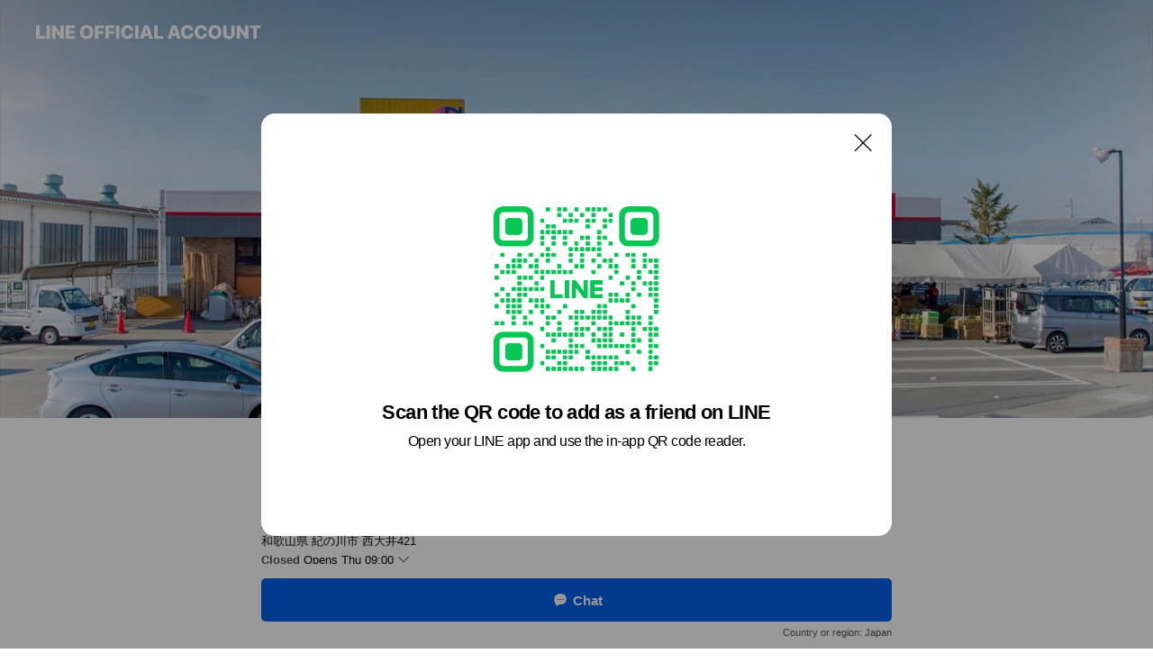

--- FILE ---
content_type: text/html; charset=utf-8
request_url: https://page.line.me/eus1928v?openQrModal=true
body_size: 23530
content:
<!DOCTYPE html><html lang="en"><script id="oa-script-list" type="application/json">https://page.line-scdn.net/_next/static/chunks/pages/_app-c0b699a9d6347812.js,https://page.line-scdn.net/_next/static/chunks/pages/%5BsearchId%5D-b8e443852bbb5573.js</script><head><meta charSet="UTF-8"/><meta name="viewport" content="width=device-width,initial-scale=1,minimum-scale=1,maximum-scale=1,user-scalable=no,viewport-fit=cover"/><link rel="apple-touch-icon" sizes="180x180" href="https://page.line-scdn.net/favicons/apple-touch-icon.png"/><link rel="icon" type="image/png" sizes="32x32" href="https://page.line-scdn.net/favicons/favicon-32x32.png"/><link rel="icon" type="image/png" sizes="16x16" href="https://page.line-scdn.net/favicons/favicon-16x16.png&quot;"/><link rel="mask-icon" href="https://page.line-scdn.net/favicons/safari-pinned-tab.svg" color="#4ecd00"/><link rel="shortcut icon" href="https://page.line-scdn.net/favicons/favicon.ico"/><meta name="theme-color" content="#ffffff"/><meta property="og:image" content="https://page-share.line.me//%40eus1928v/global/og_image.png?ts=1769643129491"/><meta name="twitter:card" content="summary_large_image"/><link rel="stylesheet" href="https://unpkg.com/swiper@6.8.1/swiper-bundle.min.css"/><title>スーパーネゴロ 打田店 | LINE Official Account</title><meta property="og:title" content="スーパーネゴロ 打田店 | LINE Official Account"/><meta name="twitter:title" content="スーパーネゴロ 打田店 | LINE Official Account"/><link rel="canonical" href="https://page.line.me/eus1928v"/><meta property="line:service_name" content="Official Account"/><meta property="line:sub_title_2" content="〒649-6417 和歌山県 紀の川市 西大井421"/><meta name="description" content="スーパーネゴロ 打田店&#x27;s LINE official account profile page. Add them as a friend for the latest news."/><link rel="preload" as="image" href="https://oa-profile-media.line-scdn.net/0hwChtcRYlKGxVDTgfkaNXOwNSJh1mb3FoMmosWS91dTczZydFHyI-dXJuKycnQWdqNhtmcS9tfjcKVm9bDBw9dixLciAdVW9qIhQvYTt9KgwdPCk/w720" media="(max-width: 360px)"/><link rel="preload" as="image" href="https://oa-profile-media.line-scdn.net/0hwChtcRYlKGxVDTgfkaNXOwNSJh1mb3FoMmosWS91dTczZydFHyI-dXJuKycnQWdqNhtmcS9tfjcKVm9bDBw9dixLciAdVW9qIhQvYTt9KgwdPCk/w960" media="(min-width: 360.1px)"/><meta name="next-head-count" content="20"/><link rel="preload" href="https://page.line-scdn.net/_next/static/css/5066c0effeea9cdd.css" as="style"/><link rel="stylesheet" href="https://page.line-scdn.net/_next/static/css/5066c0effeea9cdd.css" data-n-g=""/><link rel="preload" href="https://page.line-scdn.net/_next/static/css/32cf1b1e6f7e57c2.css" as="style"/><link rel="stylesheet" href="https://page.line-scdn.net/_next/static/css/32cf1b1e6f7e57c2.css" data-n-p=""/><noscript data-n-css=""></noscript><script defer="" nomodule="" src="https://page.line-scdn.net/_next/static/chunks/polyfills-c67a75d1b6f99dc8.js"></script><script src="https://page.line-scdn.net/_next/static/chunks/webpack-53e0f634be95aa19.js" defer=""></script><script src="https://page.line-scdn.net/_next/static/chunks/framework-5d5971fdfab04833.js" defer=""></script><script src="https://page.line-scdn.net/_next/static/chunks/main-34d3f9ccc87faeb3.js" defer=""></script><script src="https://page.line-scdn.net/_next/static/chunks/e893f787-81841bf25f7a5b4d.js" defer=""></script><script src="https://page.line-scdn.net/_next/static/chunks/fd0ff8c8-d43e8626c80b2f59.js" defer=""></script><script src="https://page.line-scdn.net/_next/static/chunks/518-b33b01654ebc3704.js" defer=""></script><script src="https://page.line-scdn.net/_next/static/chunks/421-6db75eee1ddcc32a.js" defer=""></script><script src="https://page.line-scdn.net/_next/static/chunks/35-fb8646fb484f619c.js" defer=""></script><script src="https://page.line-scdn.net/_next/static/chunks/840-7f91c406241fc0b6.js" defer=""></script><script src="https://page.line-scdn.net/_next/static/chunks/137-ae3cbf072ff48020.js" defer=""></script><script src="https://page.line-scdn.net/_next/static/chunks/124-86d261272c7b9cdd.js" defer=""></script><script src="https://page.line-scdn.net/_next/static/chunks/693-01dc988928332a88.js" defer=""></script><script src="https://page.line-scdn.net/_next/static/chunks/716-15a06450f7be7982.js" defer=""></script><script src="https://page.line-scdn.net/_next/static/chunks/155-8eb63f2603fef270.js" defer=""></script><script src="https://page.line-scdn.net/_next/static/bbauL09QAT8MhModpG-Ma/_buildManifest.js" defer=""></script><script src="https://page.line-scdn.net/_next/static/bbauL09QAT8MhModpG-Ma/_ssgManifest.js" defer=""></script></head><body class=""><div id="__next"><div class="wrap main" style="--profile-button-color:#0260ea" data-background="true" data-theme="true" data-js-top="true"><header id="header" class="header header_web"><div class="header_wrap"><span class="header_logo"><svg xmlns="http://www.w3.org/2000/svg" fill="none" viewBox="0 0 250 17" class="header_logo_image" role="img" aria-label="LINE OFFICIAL ACCOUNT" title="LINE OFFICIAL ACCOUNT"><path fill="#000" d="M.118 16V1.204H3.88v11.771h6.121V16zm11.607 0V1.204h3.763V16zm6.009 0V1.204h3.189l5.916 8.541h.072V1.204h3.753V16h-3.158l-5.947-8.634h-.072V16zm15.176 0V1.204h10.14v3.025h-6.377V7.15h5.998v2.83h-5.998v2.994h6.378V16zm23.235.267c-4.491 0-7.3-2.943-7.3-7.66v-.02c0-4.707 2.83-7.65 7.3-7.65 4.502 0 7.311 2.943 7.311 7.65v.02c0 4.717-2.8 7.66-7.311 7.66m0-3.118c2.153 0 3.486-1.763 3.486-4.542v-.02c0-2.8-1.363-4.533-3.486-4.533-2.102 0-3.466 1.723-3.466 4.532v.02c0 2.81 1.354 4.543 3.466 4.543M65.291 16V1.204h10.07v3.025h-6.306v3.373h5.732v2.881h-5.732V16zm11.731 0V1.204h10.07v3.025h-6.307v3.373h5.732v2.881h-5.732V16zm11.73 0V1.204h3.764V16zm12.797.267c-4.44 0-7.198-2.84-7.198-7.67v-.01c0-4.83 2.779-7.65 7.198-7.65 3.866 0 6.542 2.481 6.676 5.793v.103h-3.62l-.021-.154c-.235-1.538-1.312-2.625-3.035-2.625-2.06 0-3.363 1.692-3.363 4.522v.01c0 2.861 1.313 4.563 3.374 4.563 1.63 0 2.789-1.015 3.045-2.666l.02-.112h3.62l-.01.112c-.133 3.312-2.84 5.784-6.686 5.784m8.47-.267V1.204h3.763V16zm5.189 0 4.983-14.796h4.604L129.778 16h-3.947l-.923-3.25h-4.83l-.923 3.25zm7.249-11.577-1.6 5.62h3.271l-1.599-5.62zM131.204 16V1.204h3.763v11.771h6.121V16zm14.868 0 4.983-14.796h4.604L160.643 16h-3.948l-.923-3.25h-4.83L150.02 16zm7.249-11.577-1.599 5.62h3.271l-1.6-5.62zm14.653 11.844c-4.44 0-7.198-2.84-7.198-7.67v-.01c0-4.83 2.779-7.65 7.198-7.65 3.866 0 6.542 2.481 6.675 5.793v.103h-3.619l-.021-.154c-.236-1.538-1.312-2.625-3.035-2.625-2.061 0-3.363 1.692-3.363 4.522v.01c0 2.861 1.312 4.563 3.373 4.563 1.631 0 2.789-1.015 3.046-2.666l.02-.112h3.62l-.01.112c-.134 3.312-2.841 5.784-6.686 5.784m15.258 0c-4.44 0-7.198-2.84-7.198-7.67v-.01c0-4.83 2.778-7.65 7.198-7.65 3.866 0 6.542 2.481 6.675 5.793v.103h-3.619l-.021-.154c-.236-1.538-1.312-2.625-3.035-2.625-2.061 0-3.363 1.692-3.363 4.522v.01c0 2.861 1.312 4.563 3.373 4.563 1.631 0 2.789-1.015 3.046-2.666l.02-.112h3.62l-.011.112c-.133 3.312-2.84 5.784-6.685 5.784m15.36 0c-4.491 0-7.3-2.943-7.3-7.66v-.02c0-4.707 2.83-7.65 7.3-7.65 4.502 0 7.311 2.943 7.311 7.65v.02c0 4.717-2.799 7.66-7.311 7.66m0-3.118c2.154 0 3.487-1.763 3.487-4.542v-.02c0-2.8-1.364-4.533-3.487-4.533-2.102 0-3.466 1.723-3.466 4.532v.02c0 2.81 1.354 4.543 3.466 4.543m15.514 3.118c-3.855 0-6.367-2.184-6.367-5.517V1.204h3.763v9.187c0 1.723.923 2.758 2.615 2.758 1.681 0 2.604-1.035 2.604-2.758V1.204h3.763v9.546c0 3.322-2.491 5.517-6.378 5.517M222.73 16V1.204h3.189l5.916 8.541h.072V1.204h3.753V16h-3.158l-5.947-8.634h-.072V16zm18.611 0V4.229h-4.081V1.204h11.915v3.025h-4.081V16z"></path></svg></span></div></header><div class="container"><div data-intersection-target="profileFace" class="_root_f63qr_2 _modeLiffApp_f63qr_155"><div class="_coverImage_f63qr_2"><div data-intersection-target="coverImage" class="_root_1e0fr_1 _black_1e0fr_61"><picture class="_coverPicture_1e0fr_10"><source media="(min-width: 1048px)" srcSet="[data-uri]"/><source media="(min-width: 712px)" srcSet="[data-uri]"/><img class="_coverImage_1e0fr_7" src="[data-uri]" alt="" width="380" height="189"/></picture><img class="_coverImageSpacer_1e0fr_7" src="[data-uri]" alt=""/><div class="_root_qs6hr_1" aria-label="loading"><svg viewBox="0 0 50 50" xmlns="http://www.w3.org/2000/svg" class="_spinner_qs6hr_10" width="50" style="margin-left:-25px;margin-top:-25px"><path d="m9.906 37.346a1.5 1.5 0 0 1 2.321-1.9 16.461 16.461 0 0 0 12.774 6.054c9.112 0 16.5-7.387 16.5-16.5s-7.388-16.5-16.501-16.5a1.5 1.5 0 0 1 0-3c10.77 0 19.5 8.73 19.5 19.5s-8.73 19.5-19.5 19.5a19.46 19.46 0 0 1 -15.095-7.154z" fill="#fff"></path></svg></div></div></div><div class="_account_f63qr_11"><div class="_accountHead_f63qr_16"><div class="_accountHeadIcon_f63qr_22"><a class="_accountHeadIconLink_f63qr_31" href="/eus1928v/profile/img"><div class="_root_19dwp_1"><img class="_thumbnailImage_19dwp_8" src="https://profile.line-scdn.net/0h4ol03HhCa0BRSUe-R9cUF20MZS0mZ20IKX0ldHxKNnR6fCURanojI3EZPXF1eyREOCl2InxPYHUv/preview" alt="Show profile photo" width="70" height="70"/></div></a></div><div class="_accountHeadContents_f63qr_34"><h1 class="_accountHeadTitle_f63qr_37"><span class="_accountHeadTitleText_f63qr_51">スーパーネゴロ 打田店</span><button type="button" class="_accountHeadBadge_f63qr_54" aria-label="Show account info"><span class="_root_4p75h_1 _typeCertified_4p75h_20"><span class="_icon_4p75h_17"><span role="img" aria-label="Verification status" class="la labs _iconImage_4p75h_17" style="width:11px;aspect-ratio:1;display:inline-grid;place-items:stretch"><svg xmlns="http://www.w3.org/2000/svg" data-laicon-version="10.2" viewBox="0 0 20 20" fill="currentColor"><g transform="translate(-2 -2)"><path d="M12 2.5c-3.7 0-6.7.7-7.8 1-.3.2-.5.5-.5.8v8.9c0 3.2 4.2 6.3 8 8.2.1 0 .2.1.3.1s.2 0 .3-.1c3.9-1.9 8-5 8-8.2V4.3c0-.3-.2-.6-.5-.7-1.1-.3-4.1-1.1-7.8-1.1zm0 4.2 1.2 2.7 2.7.3-1.9 2 .4 2.8-2.4-1.2-2.4 1.3.4-2.8-1.9-2 2.7-.3L12 6.7z"/></g></svg></span></span><span class="_label_4p75h_42">Verified</span></span></button></h1><div class="_accountHeadSubTexts_f63qr_58"><p class="_accountHeadSubText_f63qr_58">Friends<!-- --> <!-- -->3,948</p></div></div></div><div class="_accountInfo_f63qr_73"><p class="_accountInfoText_f63qr_85">鮮度と値段はネゴロにおまかせ！</p><p class="_accountInfoText_f63qr_85">和歌山県 紀の川市 西大井421</p></div><div class="_actionButtons_f63qr_152"><div><div class="_root_1nhde_1"><button type="button" class="_button_1nhde_9"><span class="_icon_1nhde_31"><span role="img" class="la lar" style="width:14px;aspect-ratio:1;display:inline-grid;place-items:stretch"><svg xmlns="http://www.w3.org/2000/svg" data-laicon-version="15.0" viewBox="0 0 20 20" fill="currentColor"><g transform="translate(-2 -2)"><path d="M11.8722 10.2255a.9.9 0 1 0 0 1.8.9.9 0 0 0 0-1.8Zm-3.5386 0a.9.9 0 1 0 0 1.8.9.9 0 0 0 0-1.8Zm7.0767 0a.9.9 0 1 0 0 1.8.9.9 0 0 0 0-1.8Z"/><path d="M6.5966 6.374c-1.256 1.2676-1.988 3.1338-1.988 5.5207 0 2.8387 1.6621 5.3506 2.8876 6.8107.6247-.8619 1.6496-1.7438 3.2265-1.7444h.0015l2.2892-.0098h.0028c3.4682 0 6.2909-2.8223 6.2909-6.2904 0-1.9386-.7072-3.4895-1.9291-4.5632C16.1475 5.0163 14.3376 4.37 12.0582 4.37c-2.3602 0-4.2063.7369-5.4616 2.004Zm-.9235-.915C7.2185 3.8991 9.4223 3.07 12.0582 3.07c2.5189 0 4.6585.7159 6.1779 2.051 1.5279 1.3427 2.371 3.2622 2.371 5.5398 0 4.1857-3.4041 7.5896-7.5894 7.5904h-.0015l-2.2892.0098h-.0028c-1.33 0-2.114.9634-2.5516 1.8265l-.4192.8269-.6345-.676c-1.2252-1.3055-3.8103-4.4963-3.8103-8.3437 0-2.6555.8198-4.8767 2.3645-6.4358Z"/></g></svg></span></span><span class="_label_1nhde_14">Chat</span></button></div><div class="_root_1nhde_1"><a role="button" href="https://line.me/R/home/public/main?id=eus1928v&amp;utm_source=businessprofile&amp;utm_medium=action_btn" class="_button_1nhde_9"><span class="_icon_1nhde_31"><span role="img" class="la lar" style="width:14px;aspect-ratio:1;display:inline-grid;place-items:stretch"><svg xmlns="http://www.w3.org/2000/svg" data-laicon-version="15.0" viewBox="0 0 20 20" fill="currentColor"><g transform="translate(-2 -2)"><path d="M6.0001 4.5104a.35.35 0 0 0-.35.35v14.2792a.35.35 0 0 0 .35.35h12a.35.35 0 0 0 .35-.35V4.8604a.35.35 0 0 0-.35-.35h-12Zm-1.65.35c0-.9112.7387-1.65 1.65-1.65h12c.9113 0 1.65.7388 1.65 1.65v14.2792c0 .9113-.7387 1.65-1.65 1.65h-12c-.9113 0-1.65-.7387-1.65-1.65V4.8604Z"/><path d="M15.0534 12.65H8.9468v-1.3h6.1066v1.3Zm0-3.3413H8.9468v-1.3h6.1066v1.3Zm0 6.6827H8.9468v-1.3h6.1066v1.3Z"/></g></svg></span></span><span class="_label_1nhde_14">Posts</span></a></div><div class="_root_1nhde_1"><button type="button" class="_button_1nhde_9"><span class="_icon_1nhde_31"><span role="img" class="la lar" style="width:14px;aspect-ratio:1;display:inline-grid;place-items:stretch"><svg xmlns="http://www.w3.org/2000/svg" data-laicon-version="15.0" viewBox="0 0 20 20" fill="currentColor"><g transform="translate(-2 -2)"><path d="m7.2948 4.362 2.555 2.888a.137.137 0 0 1-.005.188l-1.771 1.771a.723.723 0 0 0-.183.316.8889.8889 0 0 0-.031.215 1.42 1.42 0 0 0 .038.351c.052.23.16.51.333.836.348.654.995 1.551 2.143 2.699 1.148 1.148 2.045 1.795 2.7 2.144.325.173.605.28.835.332.113.025.233.042.351.038a.8881.8881 0 0 0 .215-.031.7244.7244 0 0 0 .316-.183l1.771-1.772a.1367.1367 0 0 1 .188-.005l2.889 2.556a.9241.9241 0 0 1 .04 1.346l-1.5 1.5c-.11.11-.4.28-.93.358-.516.076-1.21.058-2.06-.153-1.7-.422-4.002-1.608-6.67-4.276-2.667-2.667-3.853-4.97-4.275-6.668-.21-.851-.23-1.545-.153-2.06.079-.53.248-.821.358-.93l1.5-1.501a.9239.9239 0 0 1 1.346.04v.001Zm.973-.862a2.224 2.224 0 0 0-3.238-.099l-1.5 1.5c-.376.377-.623.97-.725 1.66-.104.707-.068 1.573.178 2.564.492 1.982 1.827 4.484 4.618 7.274 2.79 2.791 5.292 4.126 7.275 4.618.99.246 1.856.282 2.563.178.69-.102 1.283-.349 1.66-.725l1.5-1.5a2.2247 2.2247 0 0 0 .4408-2.5167 2.2252 2.2252 0 0 0-.5398-.7213l-2.889-2.557a1.4369 1.4369 0 0 0-1.968.06l-1.565 1.565a2.7941 2.7941 0 0 1-.393-.177c-.509-.27-1.305-.828-2.392-1.915-1.087-1.088-1.644-1.883-1.915-2.392a2.6894 2.6894 0 0 1-.177-.393l1.564-1.565c.537-.537.563-1.4.06-1.968L8.2678 3.5Z"/></g></svg></span></span><span class="_label_1nhde_14">Call</span></button></div></div></div></div></div><div class="content"><div class="ldsg-tab plugin_tab" data-flexible="flexible" style="--tab-indicator-position:0px;--tab-indicator-width:0px" id="tablist"><div class="tab-content"><div class="tab-content-inner"><div class="tab-list" role="tablist"><a aria-selected="true" role="tab" class="tab-list-item" tabindex="0"><span class="text">Mixed media feed</span></a><a aria-selected="false" role="tab" class="tab-list-item"><span class="text">アカウント紹介</span></a><a aria-selected="false" role="tab" class="tab-list-item"><span class="text">毎日が大特価です！</span></a><a aria-selected="false" role="tab" class="tab-list-item"><span class="text">パート・アルバイト募集中 </span></a><a aria-selected="false" role="tab" class="tab-list-item"><span class="text">Basic info</span></a></div><div class="tab-indicator"></div></div></div></div><section class="section media_seemore" id="plugin-media-77911710449826" data-js-plugin="media"><a data-testid="link-with-next" class="link" href="/eus1928v/media/77911710449826"><h2 class="title_section" data-testid="plugin-header"><span class="title">Mixed media feed</span><span class="text_more">See more</span></h2></a><div class="photo_plugin"><div class="photo_item"><a data-testid="link-with-next" href="/eus1928v/media/77911710449826/item/1176925240798441700"><picture class="picture"><img class="image" alt=""/></picture></a></div><div class="photo_item"><a data-testid="link-with-next" href="/eus1928v/media/77911710449826/item/1176864760977501000"><picture class="picture"><img class="image" alt=""/></picture></a></div><div class="photo_item"><a data-testid="link-with-next" href="/eus1928v/media/77911710449826/item/1176804280455027200"><picture class="picture"><img class="image" alt=""/></picture></a></div><div class="photo_item"><a data-testid="link-with-next" href="/eus1928v/media/77911710449826/item/1176664202304833300"><picture class="picture"><img class="image" alt=""/></picture></a></div><div class="photo_item"><a data-testid="link-with-next" href="/eus1928v/media/77911710449826/item/1176664001604746000"><picture class="picture"><img class="image" alt=""/></picture></a></div><div class="photo_item"><a data-testid="link-with-next" href="/eus1928v/media/77911710449826/item/1176622840490588200"><picture class="picture"><img class="image" alt=""/></picture></a></div><div class="photo_item"><a data-testid="link-with-next" href="/eus1928v/media/77911710449826/item/1176562360369290000"><picture class="picture"><img class="image" alt=""/></picture></a></div><div class="photo_item"><a data-testid="link-with-next" href="/eus1928v/media/77911710449826/item/1176551996765502500"><picture class="picture"><img class="image" alt=""/></picture></a></div><div class="photo_item"><a data-testid="link-with-next" href="/eus1928v/media/77911710449826/item/1176501880047140400"><picture class="picture"><img class="image" alt=""/></picture></a></div></div></section><section class="section section_text" id="plugin-signboard-77912364701807" data-js-plugin="signboard"><h2 class="title_section" data-testid="plugin-header"><span class="title">アカウント紹介</span></h2><div class="text_plugin"><div class="text_plugin_desc"><div class="text_area"><p class="text">地元のみなさまからずっと愛され「また行きたい」と思ってくださるようなお店をめざしてます☆ たくさんの方にご来店いただけるよう、駐車場も設置させていただいてます‼ 生鮮食品、お惣菜、毎週火曜と土曜の9:00～12:00で店頭にて朝市を開催しております。 みなさまのご来店心よりお待ちしております。</p></div></div></div></section><section class="section section_collection" id="plugin-showcase-77911927490954" data-js-plugin="showcase"><a data-testid="link-with-next" class="link" href="/eus1928v/showcase/77911927490954"><h2 class="title_section" data-testid="plugin-header"><span class="title">毎日が大特価です！</span><span class="text_more">See more</span></h2></a><div class="collection_plugin"><div class="collection_plugin_item"><div class="collection_image"><picture class="picture"><img class="image" alt=""/></picture></div><div class="collection_info"><strong class="collection_title">新鮮鮮魚を取り揃えてます</strong><p class="collection_desc">詳しく本日のチラシで</p></div><a data-testid="internal-link" class="collection_link" href="/eus1928v/showcase/77911927490954/item/77914385356988"></a></div><div class="collection_plugin_item"><div class="collection_image"><picture class="picture"><img class="image" alt=""/></picture></div><div class="collection_info"><strong class="collection_title">野菜も毎日大特価！</strong><p class="collection_desc">詳しく本日のチラシで</p></div><a data-testid="internal-link" class="collection_link" href="/eus1928v/showcase/77911927490954/item/77914385356997"></a></div><div class="collection_plugin_item"><div class="collection_image"><picture class="picture"><img class="image" alt=""/></picture></div><div class="collection_info"><strong class="collection_title">お肉も毎日大特価です！</strong><p class="collection_desc">詳しく本日のチラシで</p></div><a data-testid="internal-link" class="collection_link" href="/eus1928v/showcase/77911927490954/item/77914385356990"></a></div></div></section><section class="section section_text" id="plugin-signboard-77909546080132" data-js-plugin="signboard"><h2 class="title_section" data-testid="plugin-header"><span class="title">パート・アルバイト募集中 </span></h2><div class="text_plugin"><div class="text_plugin_desc"><div class="text_area"><p class="text">▼詳細はこちらをご覧ください<br/><a target="_blank" rel="noopener noreferrer ugc nofollow" href="https://line.me/R/home/public/post?postId=1170729092243129490" class="link">https://line.me/R/home/public/post?postId=1170729092243129490</a></p></div></div></div></section><section class="section section_info" id="plugin-information-10933527" data-js-plugin="information"><h2 class="title_section" data-testid="plugin-header"><span class="title">Basic info</span></h2><div class="basic_info_item info_time"><i class="icon"><svg width="19" height="19" viewBox="0 0 19 19" fill="none" xmlns="http://www.w3.org/2000/svg"><path fill-rule="evenodd" clip-rule="evenodd" d="M9.5 2.177a7.323 7.323 0 100 14.646 7.323 7.323 0 000-14.646zm0 1.03a6.294 6.294 0 110 12.587 6.294 6.294 0 010-12.588zm.514 5.996v-3.73H8.985v4.324l2.79 1.612.515-.892-2.276-1.314z" fill="#000"></path></svg></i><div class="title"><span class="title_s">Thu</span><span class="con_s">09:00 - 20:00</span></div><ul class="lst_week"><li><span class="title_s">Sun</span><span class="con_s">09:00 - 20:00</span></li><li><span class="title_s">Mon</span><span class="con_s">09:00 - 20:00</span></li><li><span class="title_s">Tue</span><span class="con_s">09:00 - 20:00</span></li><li><span class="title_s">Wed</span><span class="con_s">09:00 - 20:00</span></li><li><span class="title_s">Thu</span><span class="con_s">09:00 - 20:00</span></li><li><span class="title_s">Fri</span><span class="con_s">09:00 - 20:00</span></li><li><span class="title_s">Sat</span><span class="con_s">09:00 - 20:00</span></li></ul></div><div class="basic_info_item info_tel is_selectable"><i class="icon"><svg width="19" height="19" viewBox="0 0 19 19" fill="none" xmlns="http://www.w3.org/2000/svg"><path fill-rule="evenodd" clip-rule="evenodd" d="M2.816 3.858L4.004 2.67a1.76 1.76 0 012.564.079l2.024 2.286a1.14 1.14 0 01-.048 1.559L7.306 7.832l.014.04c.02.052.045.11.075.173l.051.1c.266.499.762 1.137 1.517 1.892.754.755 1.393 1.25 1.893 1.516.103.055.194.097.271.126l.04.014 1.239-1.238a1.138 1.138 0 011.465-.121l.093.074 2.287 2.024a1.76 1.76 0 01.078 2.563l-1.188 1.188c-1.477 1.478-5.367.513-9.102-3.222-3.735-3.735-4.7-7.625-3.223-9.103zm5.005 1.86L5.797 3.43a.731.731 0 00-1.065-.033L3.544 4.586c-.31.31-.445 1.226-.162 2.367.393 1.582 1.49 3.386 3.385 5.28 1.894 1.894 3.697 2.992 5.28 3.384 1.14.284 2.057.148 2.367-.162l1.187-1.187a.731.731 0 00-.032-1.065l-2.287-2.024a.109.109 0 00-.148.004l-1.403 1.402c-.517.518-1.887-.21-3.496-1.82l-.158-.16c-1.499-1.54-2.164-2.837-1.663-3.337l1.402-1.402a.108.108 0 00.005-.149z" fill="#000"></path></svg></i><a class="link" href="#"><span>0736-78-2626</span></a></div><div class="basic_info_item info_facility"><i class="icon"><svg width="19" height="19" viewBox="0 0 19 19" fill="none" xmlns="http://www.w3.org/2000/svg"><path fill-rule="evenodd" clip-rule="evenodd" d="M9.5 2.178a7.322 7.322 0 100 14.644 7.322 7.322 0 000-14.644zm0 1.03a6.293 6.293 0 110 12.585 6.293 6.293 0 010-12.586zm.515 2.791v4.413h-1.03V5.999h1.03zm-.51 5.651a.66.66 0 100 1.321.66.66 0 000-1.321z" fill="#000"></path></svg></i>Parking available</div><div class="basic_info_item place_map" data-js-access="true"><div class="map_area"><a target="_blank" rel="noopener" href="https://www.google.com/maps/search/?api=1&amp;query=34.2690999%2C135.3608737"><img src="https://maps.googleapis.com/maps/api/staticmap?key=AIzaSyCmbTfxB3uMZpzVX9NYKqByC1RRi2jIjf0&amp;channel=Line_Account&amp;scale=2&amp;size=400x200&amp;center=34.269199900000004%2C135.3608737&amp;markers=scale%3A2%7Cicon%3Ahttps%3A%2F%2Fpage.line-scdn.net%2F_%2Fimages%2FmapPin.v1.png%7C34.2690999%2C135.3608737&amp;language=en&amp;region=&amp;signature=qgOS85_VvfD1mU_yCunqUXgMIN4%3D" alt=""/></a></div><div class="map_text"><i class="icon"><svg width="19" height="19" viewBox="0 0 19 19" fill="none" xmlns="http://www.w3.org/2000/svg"><path fill-rule="evenodd" clip-rule="evenodd" d="M9.731 1.864l-.23-.004a6.308 6.308 0 00-4.853 2.266c-2.155 2.565-1.9 6.433.515 8.857a210.37 210.37 0 013.774 3.911.772.772 0 001.13 0l.942-.996a182.663 182.663 0 012.829-2.916c2.413-2.422 2.67-6.29.515-8.855a6.308 6.308 0 00-4.622-2.263zm-.23 1.026a5.28 5.28 0 014.064 1.9c1.805 2.147 1.588 5.413-.456 7.466l-.452.456a209.82 209.82 0 00-2.87 2.98l-.285.3-1.247-1.31a176.87 176.87 0 00-2.363-2.425c-2.045-2.053-2.261-5.32-.456-7.468a5.28 5.28 0 014.064-1.9zm0 3.289a2.004 2.004 0 100 4.008 2.004 2.004 0 000-4.008zm0 1.029a.975.975 0 110 1.95.975.975 0 010-1.95z" fill="#000"></path></svg></i><div class="map_title_area"><strong class="map_title">〒649-6417 和歌山県 紀の川市 西大井421</strong><button type="button" class="button_copy" aria-label="Copy"><i class="icon_copy"><svg width="16" height="16" xmlns="http://www.w3.org/2000/svg" data-laicon-version="15" viewBox="0 0 24 24"><path d="M3.2 3.05a.65.65 0 01.65-.65h12.99a.65.65 0 01.65.65V6.5h-1.3V3.7H4.5v13.28H7v1.3H3.85a.65.65 0 01-.65-.65V3.05z"></path><path d="M6.52 6.36a.65.65 0 01.65-.65h12.98a.65.65 0 01.65.65V17.5l-4.1 4.1H7.17a.65.65 0 01-.65-.65V6.36zm1.3.65V20.3h8.34l3.34-3.34V7.01H7.82z"></path><path d="M14.13 10.19H9.6v-1.3h4.53v1.3zm0 2.2H9.6v-1.3h4.53v1.3zm1.27 3.81h5.4v1.3h-4.1v4.1h-1.3v-5.4z"></path></svg></i></button></div></div></div></section><div class="go_top"><a class="btn_top"><span class="icon"><svg xmlns="http://www.w3.org/2000/svg" width="10" height="11" viewBox="0 0 10 11"><g fill="#111"><path d="M1.464 6.55L.05 5.136 5 .186 6.414 1.6z"></path><path d="M9.95 5.136L5 .186 3.586 1.6l4.95 4.95z"></path><path d="M6 1.507H4v9.259h2z"></path></g></svg></span><span class="text">Top</span></a></div></div></div><div id="footer" class="footer"><div class="account_info"><span class="text">@negoro-uchitaten</span></div><div class="provider_info"><span class="text">© LY Corporation</span><div class="link_group"><a data-testid="link-with-next" class="link" href="/eus1928v/report">Report</a><a target="_self" rel="noopener" href="https://liff.line.me/1654867680-wGKa63aV/?utm_source=LINE&amp;utm_medium=referral&amp;utm_campaign=oa_profile_footer" class="link">Other official accounts</a></div></div></div><div class="floating_bar is_active"><div class="floating_button is_active"><a target="_blank" rel="noopener" data-js-chat-button="true" class="button_profile"><button type="button" class="button button_chat"><div class="button_content"><i class="icon"><svg xmlns="http://www.w3.org/2000/svg" width="39" height="38" viewBox="0 0 39 38"><path fill="#3C3E43" d="M24.89 19.19a1.38 1.38 0 11-.003-2.76 1.38 1.38 0 01.004 2.76m-5.425 0a1.38 1.38 0 110-2.76 1.38 1.38 0 010 2.76m-5.426 0a1.38 1.38 0 110-2.76 1.38 1.38 0 010 2.76m5.71-13.73c-8.534 0-13.415 5.697-13.415 13.532 0 7.834 6.935 13.875 6.935 13.875s1.08-4.113 4.435-4.113c1.163 0 2.147-.016 3.514-.016 6.428 0 11.64-5.211 11.64-11.638 0-6.428-4.573-11.64-13.108-11.64"></path></svg><svg width="20" height="20" viewBox="0 0 20 20" fill="none" xmlns="http://www.w3.org/2000/svg"><path fill-rule="evenodd" clip-rule="evenodd" d="M2.792 9.92c0-4.468 2.862-7.355 7.291-7.355 4.329 0 7.124 2.483 7.124 6.326a6.332 6.332 0 01-6.325 6.325l-1.908.008c-1.122 0-1.777.828-2.129 1.522l-.348.689-.53-.563c-1.185-1.264-3.175-3.847-3.175-6.953zm5.845 1.537h.834V7.024h-.834v1.8H7.084V7.046h-.833v4.434h.833V9.658h1.553v1.8zm4.071-4.405h.834v2.968h-.834V7.053zm-2.09 4.395h.833V8.48h-.834v2.967zm.424-3.311a.542.542 0 110-1.083.542.542 0 010 1.083zm1.541 2.77a.542.542 0 101.084 0 .542.542 0 00-1.084 0z" fill="#fff"></path></svg></i><span class="text">Chat</span></div></button></a></div><div class="region_area">Country or region:<!-- --> <!-- -->Japan</div></div></div></div><script src="https://static.line-scdn.net/liff/edge/versions/2.27.1/sdk.js"></script><script src="https://static.line-scdn.net/uts/edge/stable/uts.js"></script><script id="__NEXT_DATA__" type="application/json">{"props":{"pageProps":{"initialDataString":"{\"lang\":\"en\",\"origin\":\"web\",\"opener\":{},\"device\":\"Desktop\",\"lineAppVersion\":\"\",\"requestedSearchId\":\"eus1928v\",\"openQrModal\":true,\"isBusinessAccountLineMeDomain\":false,\"account\":{\"accountInfo\":{\"id\":\"10933527\",\"countryCode\":\"JP\",\"managingCountryCode\":\"JP\",\"basicSearchId\":\"@eus1928v\",\"premiumSearchId\":\"@negoro-uchitaten\",\"subPageId\":\"77892877437921\",\"profileConfig\":{\"activateSearchId\":true,\"activateFollowerCount\":false},\"shareInfoImage\":\"https://page-share.line.me//%40eus1928v/global/og_image.png?ts=1769643129491\",\"friendCount\":3948},\"profile\":{\"type\":\"basic\",\"name\":\"スーパーネゴロ 打田店\",\"badgeType\":\"certified\",\"profileImg\":{\"original\":\"https://profile.line-scdn.net/0h4ol03HhCa0BRSUe-R9cUF20MZS0mZ20IKX0ldHxKNnR6fCURanojI3EZPXF1eyREOCl2InxPYHUv\",\"thumbs\":{\"xSmall\":\"https://profile.line-scdn.net/0h4ol03HhCa0BRSUe-R9cUF20MZS0mZ20IKX0ldHxKNnR6fCURanojI3EZPXF1eyREOCl2InxPYHUv/preview\",\"small\":\"https://profile.line-scdn.net/0h4ol03HhCa0BRSUe-R9cUF20MZS0mZ20IKX0ldHxKNnR6fCURanojI3EZPXF1eyREOCl2InxPYHUv/preview\",\"mid\":\"https://profile.line-scdn.net/0h4ol03HhCa0BRSUe-R9cUF20MZS0mZ20IKX0ldHxKNnR6fCURanojI3EZPXF1eyREOCl2InxPYHUv/preview\",\"large\":\"https://profile.line-scdn.net/0h4ol03HhCa0BRSUe-R9cUF20MZS0mZ20IKX0ldHxKNnR6fCURanojI3EZPXF1eyREOCl2InxPYHUv/preview\",\"xLarge\":\"https://profile.line-scdn.net/0h4ol03HhCa0BRSUe-R9cUF20MZS0mZ20IKX0ldHxKNnR6fCURanojI3EZPXF1eyREOCl2InxPYHUv/preview\",\"xxLarge\":\"https://profile.line-scdn.net/0h4ol03HhCa0BRSUe-R9cUF20MZS0mZ20IKX0ldHxKNnR6fCURanojI3EZPXF1eyREOCl2InxPYHUv/preview\"}},\"bgImg\":{\"original\":\"https://oa-profile-media.line-scdn.net/0hwChtcRYlKGxVDTgfkaNXOwNSJh1mb3FoMmosWS91dTczZydFHyI-dXJuKycnQWdqNhtmcS9tfjcKVm9bDBw9dixLciAdVW9qIhQvYTt9KgwdPCk\",\"thumbs\":{\"xSmall\":\"https://oa-profile-media.line-scdn.net/0hwChtcRYlKGxVDTgfkaNXOwNSJh1mb3FoMmosWS91dTczZydFHyI-dXJuKycnQWdqNhtmcS9tfjcKVm9bDBw9dixLciAdVW9qIhQvYTt9KgwdPCk/w120\",\"small\":\"https://oa-profile-media.line-scdn.net/0hwChtcRYlKGxVDTgfkaNXOwNSJh1mb3FoMmosWS91dTczZydFHyI-dXJuKycnQWdqNhtmcS9tfjcKVm9bDBw9dixLciAdVW9qIhQvYTt9KgwdPCk/w240\",\"mid\":\"https://oa-profile-media.line-scdn.net/0hwChtcRYlKGxVDTgfkaNXOwNSJh1mb3FoMmosWS91dTczZydFHyI-dXJuKycnQWdqNhtmcS9tfjcKVm9bDBw9dixLciAdVW9qIhQvYTt9KgwdPCk/w480\",\"large\":\"https://oa-profile-media.line-scdn.net/0hwChtcRYlKGxVDTgfkaNXOwNSJh1mb3FoMmosWS91dTczZydFHyI-dXJuKycnQWdqNhtmcS9tfjcKVm9bDBw9dixLciAdVW9qIhQvYTt9KgwdPCk/w720\",\"xLarge\":\"https://oa-profile-media.line-scdn.net/0hwChtcRYlKGxVDTgfkaNXOwNSJh1mb3FoMmosWS91dTczZydFHyI-dXJuKycnQWdqNhtmcS9tfjcKVm9bDBw9dixLciAdVW9qIhQvYTt9KgwdPCk/w960\",\"xxLarge\":\"https://oa-profile-media.line-scdn.net/0hwChtcRYlKGxVDTgfkaNXOwNSJh1mb3FoMmosWS91dTczZydFHyI-dXJuKycnQWdqNhtmcS9tfjcKVm9bDBw9dixLciAdVW9qIhQvYTt9KgwdPCk/w2400\"}},\"btnList\":[{\"type\":\"chat\",\"color\":\"#3c3e43\",\"chatReplyTimeDisplay\":false},{\"type\":\"home\",\"color\":\"#3c3e43\"},{\"type\":\"call\",\"color\":\"#3c3e43\",\"callType\":\"phone\",\"tel\":\"0736-78-2626\"}],\"buttonColor\":\"#0260ea\",\"info\":{\"statusMsg\":\"鮮度と値段はネゴロにおまかせ！\",\"basicInfo\":{\"description\":null,\"id\":\"10933527\"}},\"oaCallable\":false,\"floatingBarMessageList\":[],\"actionButtonServiceUrls\":[{\"buttonType\":\"HOME\",\"url\":\"https://line.me/R/home/public/main?id=eus1928v\"}],\"displayInformation\":{\"workingTime\":null,\"budget\":null,\"callType\":null,\"oaCallable\":false,\"oaCallAnyway\":false,\"tel\":null,\"website\":null,\"address\":null,\"newAddress\":{\"postalCode\":\"6496417\",\"provinceName\":\"和歌山県\",\"cityName\":\"紀の川市\",\"baseAddress\":\"西大井421\",\"detailAddress\":null,\"lat\":34.2690999,\"lng\":135.3608737},\"oldAddressDeprecated\":true}},\"pluginList\":[{\"type\":\"media\",\"id\":\"77911710449826\",\"content\":{\"itemList\":[{\"type\":\"media\",\"id\":\"1176925240798441700\",\"srcType\":\"timeline\",\"item\":{\"type\":\"photo\",\"body\":\"こんばんは(joy)\\nスーパーネゴロ打田店です(snowman)\\n\\n1月25日(日)・1月26日(月)\\n・＊・＊・＊・＊・＊\\n　　    岩出店限定\\n   (dog with tongue out)号 外 チ ラ シ(dog with tongue out)\\n・＊・＊・＊・＊・＊・\\n\\n皆様のご来店を心よりお待ちしております(double-decker bus)(dash)\",\"img\":{\"original\":\"https://voom-obs.line-scdn.net/r/myhome/hex/cj0tanFjcWZsbjE4dmVsJnM9anA3JnQ9ZCZ1PTFqa3I0aGw4czR0MDAmaT0w\",\"thumbs\":{\"xSmall\":\"https://voom-obs.line-scdn.net/r/myhome/hex/cj0tanFjcWZsbjE4dmVsJnM9anA3JnQ9ZCZ1PTFqa3I0aGw4czR0MDAmaT0w/w100\",\"small\":\"https://voom-obs.line-scdn.net/r/myhome/hex/cj0tanFjcWZsbjE4dmVsJnM9anA3JnQ9ZCZ1PTFqa3I0aGw4czR0MDAmaT0w/w240\",\"mid\":\"https://voom-obs.line-scdn.net/r/myhome/hex/cj0tanFjcWZsbjE4dmVsJnM9anA3JnQ9ZCZ1PTFqa3I0aGw4czR0MDAmaT0w/w480\",\"large\":\"https://voom-obs.line-scdn.net/r/myhome/hex/cj0tanFjcWZsbjE4dmVsJnM9anA3JnQ9ZCZ1PTFqa3I0aGw4czR0MDAmaT0w/w750\",\"xLarge\":\"https://voom-obs.line-scdn.net/r/myhome/hex/cj0tanFjcWZsbjE4dmVsJnM9anA3JnQ9ZCZ1PTFqa3I0aGw4czR0MDAmaT0w/w960\",\"xxLarge\":\"https://voom-obs.line-scdn.net/r/myhome/hex/cj0tanFjcWZsbjE4dmVsJnM9anA3JnQ9ZCZ1PTFqa3I0aGw4czR0MDAmaT0w/w2400\"}}}},{\"type\":\"media\",\"id\":\"1176864760977501000\",\"srcType\":\"timeline\",\"item\":{\"type\":\"photo\",\"body\":\"こんばんは(happy)\\nスーパーネゴロ打田店です(snow)\\n\\n1月18日(日)・1月19日(月)\\n・＊・＊・＊・＊・＊\\n　　    打田店限定\\n   (daffodil)号 外 チ ラ シ(daffodil)\\n・＊・＊・＊・＊・＊・\\n\\n皆様のご来店を心よりお待ちしております(pickup truck)(dash)\",\"img\":{\"original\":\"https://voom-obs.line-scdn.net/r/myhome/hex/cj0tNjQyNWo3ZWhqZWM4YSZzPWpwNyZ0PWQmdT0xamlqcWdyYzg1YTAwJmk9MA\",\"thumbs\":{\"xSmall\":\"https://voom-obs.line-scdn.net/r/myhome/hex/cj0tNjQyNWo3ZWhqZWM4YSZzPWpwNyZ0PWQmdT0xamlqcWdyYzg1YTAwJmk9MA/w100\",\"small\":\"https://voom-obs.line-scdn.net/r/myhome/hex/cj0tNjQyNWo3ZWhqZWM4YSZzPWpwNyZ0PWQmdT0xamlqcWdyYzg1YTAwJmk9MA/w240\",\"mid\":\"https://voom-obs.line-scdn.net/r/myhome/hex/cj0tNjQyNWo3ZWhqZWM4YSZzPWpwNyZ0PWQmdT0xamlqcWdyYzg1YTAwJmk9MA/w480\",\"large\":\"https://voom-obs.line-scdn.net/r/myhome/hex/cj0tNjQyNWo3ZWhqZWM4YSZzPWpwNyZ0PWQmdT0xamlqcWdyYzg1YTAwJmk9MA/w750\",\"xLarge\":\"https://voom-obs.line-scdn.net/r/myhome/hex/cj0tNjQyNWo3ZWhqZWM4YSZzPWpwNyZ0PWQmdT0xamlqcWdyYzg1YTAwJmk9MA/w960\",\"xxLarge\":\"https://voom-obs.line-scdn.net/r/myhome/hex/cj0tNjQyNWo3ZWhqZWM4YSZzPWpwNyZ0PWQmdT0xamlqcWdyYzg1YTAwJmk9MA/w2400\"}}}},{\"type\":\"media\",\"id\":\"1176804280455027200\",\"srcType\":\"timeline\",\"item\":{\"type\":\"photo\",\"body\":\"こんばんは(star)\\nスーパーネゴロ打田店です(snowman)\\n\\n1月11日(日)・1月12日(月)\\n・＊・＊・＊・＊・＊\\n　　    打田店限定\\n   (suit)号 外 チ ラ シ(suit)\\n・＊・＊・＊・＊・＊・\\n\\n皆様のご来店を心よりお待ちしております(scream)\",\"img\":{\"original\":\"https://voom-obs.line-scdn.net/r/myhome/hex/cj02OGx0YjhnYTdzZXNuJnM9anA3JnQ9ZCZ1PTFqZzlmMDIxbzNzZzAmaT0w\",\"thumbs\":{\"xSmall\":\"https://voom-obs.line-scdn.net/r/myhome/hex/cj02OGx0YjhnYTdzZXNuJnM9anA3JnQ9ZCZ1PTFqZzlmMDIxbzNzZzAmaT0w/w100\",\"small\":\"https://voom-obs.line-scdn.net/r/myhome/hex/cj02OGx0YjhnYTdzZXNuJnM9anA3JnQ9ZCZ1PTFqZzlmMDIxbzNzZzAmaT0w/w240\",\"mid\":\"https://voom-obs.line-scdn.net/r/myhome/hex/cj02OGx0YjhnYTdzZXNuJnM9anA3JnQ9ZCZ1PTFqZzlmMDIxbzNzZzAmaT0w/w480\",\"large\":\"https://voom-obs.line-scdn.net/r/myhome/hex/cj02OGx0YjhnYTdzZXNuJnM9anA3JnQ9ZCZ1PTFqZzlmMDIxbzNzZzAmaT0w/w750\",\"xLarge\":\"https://voom-obs.line-scdn.net/r/myhome/hex/cj02OGx0YjhnYTdzZXNuJnM9anA3JnQ9ZCZ1PTFqZzlmMDIxbzNzZzAmaT0w/w960\",\"xxLarge\":\"https://voom-obs.line-scdn.net/r/myhome/hex/cj02OGx0YjhnYTdzZXNuJnM9anA3JnQ9ZCZ1PTFqZzlmMDIxbzNzZzAmaT0w/w2400\"}}}},{\"type\":\"media\",\"id\":\"1176664202304833300\",\"srcType\":\"timeline\",\"item\":{\"type\":\"photo\",\"body\":\"ﾟ＊.｡.＊ﾟ＊.｡.＊ﾟ＊.｡.＊ﾟ＊.｡.＊ﾟ\\n\\n　　      スーパーネゴロ\\n(sun over mountain)1月のイベントカレンダー(sun over mountain)\\n\\nﾟ＊.｡.＊ﾟ＊.｡.＊ﾟ＊.｡.＊ﾟ＊.｡.＊ﾟ\\n(low brightness)1月1日(木)\\n　休業日\\n\\n(low brightness)1月2日(金)・1月3日(土)\\n　時短営業（9時～18時）\\n\\n(l...\",\"img\":{\"original\":\"https://voom-obs.line-scdn.net/r/myhome/hex/cj0tNXQyMjBmdWpjdmFzYiZzPWpwNyZ0PWQmdT0xajl0dmxiMGc0aTAwJmk9MA\",\"thumbs\":{\"xSmall\":\"https://voom-obs.line-scdn.net/r/myhome/hex/cj0tNXQyMjBmdWpjdmFzYiZzPWpwNyZ0PWQmdT0xajl0dmxiMGc0aTAwJmk9MA/w100\",\"small\":\"https://voom-obs.line-scdn.net/r/myhome/hex/cj0tNXQyMjBmdWpjdmFzYiZzPWpwNyZ0PWQmdT0xajl0dmxiMGc0aTAwJmk9MA/w240\",\"mid\":\"https://voom-obs.line-scdn.net/r/myhome/hex/cj0tNXQyMjBmdWpjdmFzYiZzPWpwNyZ0PWQmdT0xajl0dmxiMGc0aTAwJmk9MA/w480\",\"large\":\"https://voom-obs.line-scdn.net/r/myhome/hex/cj0tNXQyMjBmdWpjdmFzYiZzPWpwNyZ0PWQmdT0xajl0dmxiMGc0aTAwJmk9MA/w750\",\"xLarge\":\"https://voom-obs.line-scdn.net/r/myhome/hex/cj0tNXQyMjBmdWpjdmFzYiZzPWpwNyZ0PWQmdT0xajl0dmxiMGc0aTAwJmk9MA/w960\",\"xxLarge\":\"https://voom-obs.line-scdn.net/r/myhome/hex/cj0tNXQyMjBmdWpjdmFzYiZzPWpwNyZ0PWQmdT0xajl0dmxiMGc0aTAwJmk9MA/w2400\"}}}},{\"type\":\"media\",\"id\":\"1176664001604746000\",\"srcType\":\"timeline\",\"item\":{\"type\":\"photo\",\"body\":\"━━━━━━━━━━━━━━━━━\\n　2026年の《節分》は2月3日(火)\\n　  「恵方巻」注文承ります(writing)\\n━━━━━━━━━━━━━━━━━\\n(double arrow down)受付期間\\n1月24日(土)まで\\n\\n(double arrow down)お渡し日\\n2月3日(火)\\n\\n今年の恵方は《南南東》(telescope)\\nスーパーネゴロ特製(sparkles)新鮮なネタを使った...\",\"img\":{\"original\":\"https://voom-obs.line-scdn.net/r/myhome/hex/cj0tcDZuY2EzNzQxajdiJnM9anA3JnQ9ZCZ1PTFqYmgzYzZlYzQxZzAmaT0w\",\"thumbs\":{\"xSmall\":\"https://voom-obs.line-scdn.net/r/myhome/hex/cj0tcDZuY2EzNzQxajdiJnM9anA3JnQ9ZCZ1PTFqYmgzYzZlYzQxZzAmaT0w/w100\",\"small\":\"https://voom-obs.line-scdn.net/r/myhome/hex/cj0tcDZuY2EzNzQxajdiJnM9anA3JnQ9ZCZ1PTFqYmgzYzZlYzQxZzAmaT0w/w240\",\"mid\":\"https://voom-obs.line-scdn.net/r/myhome/hex/cj0tcDZuY2EzNzQxajdiJnM9anA3JnQ9ZCZ1PTFqYmgzYzZlYzQxZzAmaT0w/w480\",\"large\":\"https://voom-obs.line-scdn.net/r/myhome/hex/cj0tcDZuY2EzNzQxajdiJnM9anA3JnQ9ZCZ1PTFqYmgzYzZlYzQxZzAmaT0w/w750\",\"xLarge\":\"https://voom-obs.line-scdn.net/r/myhome/hex/cj0tcDZuY2EzNzQxajdiJnM9anA3JnQ9ZCZ1PTFqYmgzYzZlYzQxZzAmaT0w/w960\",\"xxLarge\":\"https://voom-obs.line-scdn.net/r/myhome/hex/cj0tcDZuY2EzNzQxajdiJnM9anA3JnQ9ZCZ1PTFqYmgzYzZlYzQxZzAmaT0w/w2400\"}}}},{\"type\":\"media\",\"id\":\"1176622840490588200\",\"srcType\":\"timeline\",\"item\":{\"type\":\"photo\",\"body\":\"こんばんは(joy Cony)\\nスーパーネゴロ打田店です(Santa Claus)(sparkles)\\n\\n12月21日(日)・12月22日(月)\\n・＊・＊・＊・＊・＊\\n　　    岩出店限定\\n    (star)号 外 チ ラ シ(star)\\n・＊・＊・＊・＊・＊・\\n\\n皆様のご来店を心よりお待ちしております(sportscar)(dash)\",\"img\":{\"original\":\"https://voom-obs.line-scdn.net/r/myhome/hex/cj0tMTlra2tuNGQ5ajdpcCZzPWpwNyZ0PWQmdT0xajloMDIzc3M0aGcwJmk9MA\",\"thumbs\":{\"xSmall\":\"https://voom-obs.line-scdn.net/r/myhome/hex/cj0tMTlra2tuNGQ5ajdpcCZzPWpwNyZ0PWQmdT0xajloMDIzc3M0aGcwJmk9MA/w100\",\"small\":\"https://voom-obs.line-scdn.net/r/myhome/hex/cj0tMTlra2tuNGQ5ajdpcCZzPWpwNyZ0PWQmdT0xajloMDIzc3M0aGcwJmk9MA/w240\",\"mid\":\"https://voom-obs.line-scdn.net/r/myhome/hex/cj0tMTlra2tuNGQ5ajdpcCZzPWpwNyZ0PWQmdT0xajloMDIzc3M0aGcwJmk9MA/w480\",\"large\":\"https://voom-obs.line-scdn.net/r/myhome/hex/cj0tMTlra2tuNGQ5ajdpcCZzPWpwNyZ0PWQmdT0xajloMDIzc3M0aGcwJmk9MA/w750\",\"xLarge\":\"https://voom-obs.line-scdn.net/r/myhome/hex/cj0tMTlra2tuNGQ5ajdpcCZzPWpwNyZ0PWQmdT0xajloMDIzc3M0aGcwJmk9MA/w960\",\"xxLarge\":\"https://voom-obs.line-scdn.net/r/myhome/hex/cj0tMTlra2tuNGQ5ajdpcCZzPWpwNyZ0PWQmdT0xajloMDIzc3M0aGcwJmk9MA/w2400\"}}}},{\"type\":\"media\",\"id\":\"1176562360369290000\",\"srcType\":\"timeline\",\"item\":{\"type\":\"photo\",\"body\":\"こんばんは(music note)\\nスーパーネゴロ打田店です(dancing)(christmas tree)\\n\\n12月14日(日)・12月15日(月)\\n・＊・＊・＊・＊・＊\\n　　    打田店限定\\n    (red ribbon)号 外 チ ラ シ(red ribbon)\\n・＊・＊・＊・＊・＊・\\n\\n皆様のご来店を心よりお待ちしております(steam locomotive)(dash)\",\"img\":{\"original\":\"https://voom-obs.line-scdn.net/r/myhome/hex/cj03OThvaXQwaXM1Zm41JnM9anA3JnQ9ZCZ1PTFqNzkxaXFtczQ1ZzAmaT0w\",\"thumbs\":{\"xSmall\":\"https://voom-obs.line-scdn.net/r/myhome/hex/cj03OThvaXQwaXM1Zm41JnM9anA3JnQ9ZCZ1PTFqNzkxaXFtczQ1ZzAmaT0w/w100\",\"small\":\"https://voom-obs.line-scdn.net/r/myhome/hex/cj03OThvaXQwaXM1Zm41JnM9anA3JnQ9ZCZ1PTFqNzkxaXFtczQ1ZzAmaT0w/w240\",\"mid\":\"https://voom-obs.line-scdn.net/r/myhome/hex/cj03OThvaXQwaXM1Zm41JnM9anA3JnQ9ZCZ1PTFqNzkxaXFtczQ1ZzAmaT0w/w480\",\"large\":\"https://voom-obs.line-scdn.net/r/myhome/hex/cj03OThvaXQwaXM1Zm41JnM9anA3JnQ9ZCZ1PTFqNzkxaXFtczQ1ZzAmaT0w/w750\",\"xLarge\":\"https://voom-obs.line-scdn.net/r/myhome/hex/cj03OThvaXQwaXM1Zm41JnM9anA3JnQ9ZCZ1PTFqNzkxaXFtczQ1ZzAmaT0w/w960\",\"xxLarge\":\"https://voom-obs.line-scdn.net/r/myhome/hex/cj03OThvaXQwaXM1Zm41JnM9anA3JnQ9ZCZ1PTFqNzkxaXFtczQ1ZzAmaT0w/w2400\"}}}},{\"type\":\"media\",\"id\":\"1176551996765502500\",\"srcType\":\"timeline\",\"item\":{\"type\":\"photo\",\"body\":\"゜+.――゜+.――゜+.――゜+.――゜\\n\\n(sun over ocean)年末年始営業時間のお知らせ (sun over ocean)\\n\\n ゜+.――゜+.――゜+.――゜+.――゜\\nいつもスーパーネゴロをご利用いただきありがとうございます(!)\\n年末年始期間の営業時間は下記の通りとさせていただきます(pin)\\nご理解ご了承の程お願い致します(bow)\\n\\n【2025年】\\n12月31日(水)＝通...\",\"img\":{\"original\":\"https://voom-obs.line-scdn.net/r/myhome/hex/cj0zdTk1NmtkOGZpMmczJnM9anA3JnQ9ZCZ1PTFqN2I5MnQzZzRkZzAmaT0w\",\"thumbs\":{\"xSmall\":\"https://voom-obs.line-scdn.net/r/myhome/hex/cj0zdTk1NmtkOGZpMmczJnM9anA3JnQ9ZCZ1PTFqN2I5MnQzZzRkZzAmaT0w/w100\",\"small\":\"https://voom-obs.line-scdn.net/r/myhome/hex/cj0zdTk1NmtkOGZpMmczJnM9anA3JnQ9ZCZ1PTFqN2I5MnQzZzRkZzAmaT0w/w240\",\"mid\":\"https://voom-obs.line-scdn.net/r/myhome/hex/cj0zdTk1NmtkOGZpMmczJnM9anA3JnQ9ZCZ1PTFqN2I5MnQzZzRkZzAmaT0w/w480\",\"large\":\"https://voom-obs.line-scdn.net/r/myhome/hex/cj0zdTk1NmtkOGZpMmczJnM9anA3JnQ9ZCZ1PTFqN2I5MnQzZzRkZzAmaT0w/w750\",\"xLarge\":\"https://voom-obs.line-scdn.net/r/myhome/hex/cj0zdTk1NmtkOGZpMmczJnM9anA3JnQ9ZCZ1PTFqN2I5MnQzZzRkZzAmaT0w/w960\",\"xxLarge\":\"https://voom-obs.line-scdn.net/r/myhome/hex/cj0zdTk1NmtkOGZpMmczJnM9anA3JnQ9ZCZ1PTFqN2I5MnQzZzRkZzAmaT0w/w2400\"}}}},{\"type\":\"media\",\"id\":\"1176501880047140400\",\"srcType\":\"timeline\",\"item\":{\"type\":\"photo\",\"body\":\"こんばんは(red ribbon)\\nスーパーネゴロ打田店です(Santa Claus)\\n\\n12月7日(日)・12月8日(月)\\n・＊・＊・＊・＊・＊\\n　　    打田店限定\\n    (bell)号 外 チ ラ シ(bell)\\n・＊・＊・＊・＊・＊・\\n\\n皆様のご来店を心よりお待ちしております(reindeer)(christmas tree)\",\"img\":{\"original\":\"https://voom-obs.line-scdn.net/r/myhome/hex/cj0tNWphMmE4YWE0ZnMybyZzPWpwNyZ0PWQmdT0xajUxZGFzZTQ0YmcwJmk9MA\",\"thumbs\":{\"xSmall\":\"https://voom-obs.line-scdn.net/r/myhome/hex/cj0tNWphMmE4YWE0ZnMybyZzPWpwNyZ0PWQmdT0xajUxZGFzZTQ0YmcwJmk9MA/w100\",\"small\":\"https://voom-obs.line-scdn.net/r/myhome/hex/cj0tNWphMmE4YWE0ZnMybyZzPWpwNyZ0PWQmdT0xajUxZGFzZTQ0YmcwJmk9MA/w240\",\"mid\":\"https://voom-obs.line-scdn.net/r/myhome/hex/cj0tNWphMmE4YWE0ZnMybyZzPWpwNyZ0PWQmdT0xajUxZGFzZTQ0YmcwJmk9MA/w480\",\"large\":\"https://voom-obs.line-scdn.net/r/myhome/hex/cj0tNWphMmE4YWE0ZnMybyZzPWpwNyZ0PWQmdT0xajUxZGFzZTQ0YmcwJmk9MA/w750\",\"xLarge\":\"https://voom-obs.line-scdn.net/r/myhome/hex/cj0tNWphMmE4YWE0ZnMybyZzPWpwNyZ0PWQmdT0xajUxZGFzZTQ0YmcwJmk9MA/w960\",\"xxLarge\":\"https://voom-obs.line-scdn.net/r/myhome/hex/cj0tNWphMmE4YWE0ZnMybyZzPWpwNyZ0PWQmdT0xajUxZGFzZTQ0YmcwJmk9MA/w2400\"}}}},{\"type\":\"media\",\"id\":\"1176441400523635200\",\"srcType\":\"timeline\",\"item\":{\"type\":\"photo\",\"body\":\"こんばんは(ginkgo)\\nスーパーネゴロ打田店です(peace)\\n\\n11月30日(日)・12月1日(月)\\n・＊・＊・＊・＊・＊\\n　　    打田店限定\\n    (snowman)号 外 チ ラ シ(snowman)\\n・＊・＊・＊・＊・＊・\\n\\n皆様のご来店を心よりお待ちしております(bicycle)(dash)\",\"img\":{\"original\":\"https://voom-obs.line-scdn.net/r/myhome/hex/cj02YjNscjh2bzF1cGVwJnM9anA3JnQ9ZCZ1PTFqMnBlMmVvczNmMDAmaT0w\",\"thumbs\":{\"xSmall\":\"https://voom-obs.line-scdn.net/r/myhome/hex/cj02YjNscjh2bzF1cGVwJnM9anA3JnQ9ZCZ1PTFqMnBlMmVvczNmMDAmaT0w/w100\",\"small\":\"https://voom-obs.line-scdn.net/r/myhome/hex/cj02YjNscjh2bzF1cGVwJnM9anA3JnQ9ZCZ1PTFqMnBlMmVvczNmMDAmaT0w/w240\",\"mid\":\"https://voom-obs.line-scdn.net/r/myhome/hex/cj02YjNscjh2bzF1cGVwJnM9anA3JnQ9ZCZ1PTFqMnBlMmVvczNmMDAmaT0w/w480\",\"large\":\"https://voom-obs.line-scdn.net/r/myhome/hex/cj02YjNscjh2bzF1cGVwJnM9anA3JnQ9ZCZ1PTFqMnBlMmVvczNmMDAmaT0w/w750\",\"xLarge\":\"https://voom-obs.line-scdn.net/r/myhome/hex/cj02YjNscjh2bzF1cGVwJnM9anA3JnQ9ZCZ1PTFqMnBlMmVvczNmMDAmaT0w/w960\",\"xxLarge\":\"https://voom-obs.line-scdn.net/r/myhome/hex/cj02YjNscjh2bzF1cGVwJnM9anA3JnQ9ZCZ1PTFqMnBlMmVvczNmMDAmaT0w/w2400\"}}}},{\"type\":\"media\",\"id\":\"1176431298219703600\",\"srcType\":\"timeline\",\"item\":{\"type\":\"photo\",\"body\":\"＊.｡.＊ﾟ＊.｡.＊ﾟ＊.｡.＊ﾟ＊.｡.＊ﾟ＊.｡.＊ﾟ＊.｡.＊ﾟ\\n　　　　  (sun over ocean)  幕 の 内 弁 当  (sun over ocean)\\n　　　　    - ご 予 約 承 り 中 - \\n＊.｡.＊ﾟ＊.｡.＊ﾟ＊.｡.＊ﾟ＊.｡.＊ﾟ＊.｡.＊ﾟ＊.｡.＊ﾟ\\n\\n年末年始価格変更のお知らせ(loud volume)\\nご予約受付は12/26まで(incomin...\",\"img\":{\"original\":\"https://voom-obs.line-scdn.net/r/myhome/hex/cj0zZWUzbmFmc2MzMTRwJnM9anA3JnQ9ZCZ1PTFqMnFpNXNxZzRhZzAmaT0w\",\"thumbs\":{\"xSmall\":\"https://voom-obs.line-scdn.net/r/myhome/hex/cj0zZWUzbmFmc2MzMTRwJnM9anA3JnQ9ZCZ1PTFqMnFpNXNxZzRhZzAmaT0w/w100\",\"small\":\"https://voom-obs.line-scdn.net/r/myhome/hex/cj0zZWUzbmFmc2MzMTRwJnM9anA3JnQ9ZCZ1PTFqMnFpNXNxZzRhZzAmaT0w/w240\",\"mid\":\"https://voom-obs.line-scdn.net/r/myhome/hex/cj0zZWUzbmFmc2MzMTRwJnM9anA3JnQ9ZCZ1PTFqMnFpNXNxZzRhZzAmaT0w/w480\",\"large\":\"https://voom-obs.line-scdn.net/r/myhome/hex/cj0zZWUzbmFmc2MzMTRwJnM9anA3JnQ9ZCZ1PTFqMnFpNXNxZzRhZzAmaT0w/w750\",\"xLarge\":\"https://voom-obs.line-scdn.net/r/myhome/hex/cj0zZWUzbmFmc2MzMTRwJnM9anA3JnQ9ZCZ1PTFqMnFpNXNxZzRhZzAmaT0w/w960\",\"xxLarge\":\"https://voom-obs.line-scdn.net/r/myhome/hex/cj0zZWUzbmFmc2MzMTRwJnM9anA3JnQ9ZCZ1PTFqMnFpNXNxZzRhZzAmaT0w/w2400\"}}}},{\"type\":\"media\",\"id\":\"1176429809318846000\",\"srcType\":\"timeline\",\"item\":{\"type\":\"photo\",\"body\":\"ﾟ＊.｡.＊ﾟ＊.｡.＊ﾟ＊.｡.＊ﾟ＊.｡.＊ﾟ\\n\\n　　      スーパーネゴロ\\n(pine tree) 12月のイベントカレンダー(santa claus)\\n\\nﾟ＊.｡.＊ﾟ＊.｡.＊ﾟ＊.｡.＊ﾟ＊.｡.＊ﾟ\\n\\n(low brightness)12月1日(月)\\n　会員様ご優待セール\\n\\n(low brightness)12月3日(水)\\n　食品・菓子祭\\n\\n(low brightness)12月...\",\"img\":{\"original\":\"https://voom-obs.line-scdn.net/r/myhome/hex/cj0tMWxrZGYwNDhldGdmaSZzPWpwNyZ0PWQmdT0xajJxamhmOWM0dWcwJmk9MA\",\"thumbs\":{\"xSmall\":\"https://voom-obs.line-scdn.net/r/myhome/hex/cj0tMWxrZGYwNDhldGdmaSZzPWpwNyZ0PWQmdT0xajJxamhmOWM0dWcwJmk9MA/w100\",\"small\":\"https://voom-obs.line-scdn.net/r/myhome/hex/cj0tMWxrZGYwNDhldGdmaSZzPWpwNyZ0PWQmdT0xajJxamhmOWM0dWcwJmk9MA/w240\",\"mid\":\"https://voom-obs.line-scdn.net/r/myhome/hex/cj0tMWxrZGYwNDhldGdmaSZzPWpwNyZ0PWQmdT0xajJxamhmOWM0dWcwJmk9MA/w480\",\"large\":\"https://voom-obs.line-scdn.net/r/myhome/hex/cj0tMWxrZGYwNDhldGdmaSZzPWpwNyZ0PWQmdT0xajJxamhmOWM0dWcwJmk9MA/w750\",\"xLarge\":\"https://voom-obs.line-scdn.net/r/myhome/hex/cj0tMWxrZGYwNDhldGdmaSZzPWpwNyZ0PWQmdT0xajJxamhmOWM0dWcwJmk9MA/w960\",\"xxLarge\":\"https://voom-obs.line-scdn.net/r/myhome/hex/cj0tMWxrZGYwNDhldGdmaSZzPWpwNyZ0PWQmdT0xajJxamhmOWM0dWcwJmk9MA/w2400\"}}}},{\"type\":\"media\",\"id\":\"1176380920399668700\",\"srcType\":\"timeline\",\"item\":{\"type\":\"photo\",\"body\":\"こんばんは(maple leaf)\\nスーパーネゴロ打田店です(cheering)\\n\\n11月23日(日)・11月24日(月)\\n・＊・＊・＊・＊・＊\\n　　    打田店限定\\n    (sweet potato)号 外 チ ラ シ(sweet potato)\\n・＊・＊・＊・＊・＊・\\n\\n皆様のご来店を心よりお待ちしております(bus)(dash)\",\"img\":{\"original\":\"https://voom-obs.line-scdn.net/r/myhome/hex/cj0zdDhvaGtkZmE2OWJtJnM9anA3JnQ9ZCZ1PTFqMGl2b3VoODU3ZzAmaT0w\",\"thumbs\":{\"xSmall\":\"https://voom-obs.line-scdn.net/r/myhome/hex/cj0zdDhvaGtkZmE2OWJtJnM9anA3JnQ9ZCZ1PTFqMGl2b3VoODU3ZzAmaT0w/w100\",\"small\":\"https://voom-obs.line-scdn.net/r/myhome/hex/cj0zdDhvaGtkZmE2OWJtJnM9anA3JnQ9ZCZ1PTFqMGl2b3VoODU3ZzAmaT0w/w240\",\"mid\":\"https://voom-obs.line-scdn.net/r/myhome/hex/cj0zdDhvaGtkZmE2OWJtJnM9anA3JnQ9ZCZ1PTFqMGl2b3VoODU3ZzAmaT0w/w480\",\"large\":\"https://voom-obs.line-scdn.net/r/myhome/hex/cj0zdDhvaGtkZmE2OWJtJnM9anA3JnQ9ZCZ1PTFqMGl2b3VoODU3ZzAmaT0w/w750\",\"xLarge\":\"https://voom-obs.line-scdn.net/r/myhome/hex/cj0zdDhvaGtkZmE2OWJtJnM9anA3JnQ9ZCZ1PTFqMGl2b3VoODU3ZzAmaT0w/w960\",\"xxLarge\":\"https://voom-obs.line-scdn.net/r/myhome/hex/cj0zdDhvaGtkZmE2OWJtJnM9anA3JnQ9ZCZ1PTFqMGl2b3VoODU3ZzAmaT0w/w2400\"}}}},{\"type\":\"media\",\"id\":\"1176370516495451000\",\"srcType\":\"timeline\",\"item\":{\"type\":\"photo\",\"body\":\"(double arrow up)上部に画像があるので、是非ご覧ください(magnifying glass)\\n━━━━━━━━━━━━━━━━━\\n　(red circle)年末年始用 黒毛和牛セット(red circle)\\nお渡し期間：12/27(土)～2026/1/3(土)\\n　《早割》12/21(日)まで10%OFF\\n　　　※受付は12/25(木)まで\\n━━━━━━━━━━━━━━━━━\\n【国産...\",\"img\":{\"original\":\"https://voom-obs.line-scdn.net/r/myhome/hex/cj03aXR1ODQ0Z28xOTF1JnM9anA3JnQ9ZCZ1PTFqMHI0NmxsMDNjMDAmaT0w\",\"thumbs\":{\"xSmall\":\"https://voom-obs.line-scdn.net/r/myhome/hex/cj03aXR1ODQ0Z28xOTF1JnM9anA3JnQ9ZCZ1PTFqMHI0NmxsMDNjMDAmaT0w/w100\",\"small\":\"https://voom-obs.line-scdn.net/r/myhome/hex/cj03aXR1ODQ0Z28xOTF1JnM9anA3JnQ9ZCZ1PTFqMHI0NmxsMDNjMDAmaT0w/w240\",\"mid\":\"https://voom-obs.line-scdn.net/r/myhome/hex/cj03aXR1ODQ0Z28xOTF1JnM9anA3JnQ9ZCZ1PTFqMHI0NmxsMDNjMDAmaT0w/w480\",\"large\":\"https://voom-obs.line-scdn.net/r/myhome/hex/cj03aXR1ODQ0Z28xOTF1JnM9anA3JnQ9ZCZ1PTFqMHI0NmxsMDNjMDAmaT0w/w750\",\"xLarge\":\"https://voom-obs.line-scdn.net/r/myhome/hex/cj03aXR1ODQ0Z28xOTF1JnM9anA3JnQ9ZCZ1PTFqMHI0NmxsMDNjMDAmaT0w/w960\",\"xxLarge\":\"https://voom-obs.line-scdn.net/r/myhome/hex/cj03aXR1ODQ0Z28xOTF1JnM9anA3JnQ9ZCZ1PTFqMHI0NmxsMDNjMDAmaT0w/w2400\"}}}},{\"type\":\"media\",\"id\":\"1176320440676238300\",\"srcType\":\"timeline\",\"item\":{\"type\":\"photo\",\"body\":\"こんばんは(flags)\\nスーパーネゴロ打田店です(duck)(music note)\\n\\n11月16日(日)・11月17日(月)\\n・＊・＊・＊・＊・＊\\n　　    打田店限定\\n    (earth)号 外 チ ラ シ(earth)\\n・＊・＊・＊・＊・＊・\\n\\n皆様のご来店を心よりお待ちしております(steam locomotive)(dash)\",\"img\":{\"original\":\"https://voom-obs.line-scdn.net/r/myhome/hex/cj0tNGJ0NjlmYXJqbHA0JnM9anA3JnQ9ZCZ1PTFpdWFlYjdmazNuMDAmaT0w\",\"thumbs\":{\"xSmall\":\"https://voom-obs.line-scdn.net/r/myhome/hex/cj0tNGJ0NjlmYXJqbHA0JnM9anA3JnQ9ZCZ1PTFpdWFlYjdmazNuMDAmaT0w/w100\",\"small\":\"https://voom-obs.line-scdn.net/r/myhome/hex/cj0tNGJ0NjlmYXJqbHA0JnM9anA3JnQ9ZCZ1PTFpdWFlYjdmazNuMDAmaT0w/w240\",\"mid\":\"https://voom-obs.line-scdn.net/r/myhome/hex/cj0tNGJ0NjlmYXJqbHA0JnM9anA3JnQ9ZCZ1PTFpdWFlYjdmazNuMDAmaT0w/w480\",\"large\":\"https://voom-obs.line-scdn.net/r/myhome/hex/cj0tNGJ0NjlmYXJqbHA0JnM9anA3JnQ9ZCZ1PTFpdWFlYjdmazNuMDAmaT0w/w750\",\"xLarge\":\"https://voom-obs.line-scdn.net/r/myhome/hex/cj0tNGJ0NjlmYXJqbHA0JnM9anA3JnQ9ZCZ1PTFpdWFlYjdmazNuMDAmaT0w/w960\",\"xxLarge\":\"https://voom-obs.line-scdn.net/r/myhome/hex/cj0tNGJ0NjlmYXJqbHA0JnM9anA3JnQ9ZCZ1PTFpdWFlYjdmazNuMDAmaT0w/w2400\"}}}},{\"type\":\"media\",\"id\":\"1176259960452827600\",\"srcType\":\"timeline\",\"item\":{\"type\":\"photo\",\"body\":\"こんばんは(sparkle)\\nスーパーネゴロ打田店です(moon laugh)\\n\\n11月9日(日)・11月10日(月)\\n・＊・＊・＊・＊・＊\\n　　    打田店限定\\n    (oden)号 外 チ ラ シ(oden)\\n・＊・＊・＊・＊・＊・\\n\\n皆様のご来店を心よりお待ちしております(f1 race car)(dash)\",\"img\":{\"original\":\"https://voom-obs.line-scdn.net/r/myhome/hex/cj0tMm03YTF2bTlob2ozMyZzPWpwNyZ0PWQmdT0xaXNha2lrZ2c0bDAwJmk9MA\",\"thumbs\":{\"xSmall\":\"https://voom-obs.line-scdn.net/r/myhome/hex/cj0tMm03YTF2bTlob2ozMyZzPWpwNyZ0PWQmdT0xaXNha2lrZ2c0bDAwJmk9MA/w100\",\"small\":\"https://voom-obs.line-scdn.net/r/myhome/hex/cj0tMm03YTF2bTlob2ozMyZzPWpwNyZ0PWQmdT0xaXNha2lrZ2c0bDAwJmk9MA/w240\",\"mid\":\"https://voom-obs.line-scdn.net/r/myhome/hex/cj0tMm03YTF2bTlob2ozMyZzPWpwNyZ0PWQmdT0xaXNha2lrZ2c0bDAwJmk9MA/w480\",\"large\":\"https://voom-obs.line-scdn.net/r/myhome/hex/cj0tMm03YTF2bTlob2ozMyZzPWpwNyZ0PWQmdT0xaXNha2lrZ2c0bDAwJmk9MA/w750\",\"xLarge\":\"https://voom-obs.line-scdn.net/r/myhome/hex/cj0tMm03YTF2bTlob2ozMyZzPWpwNyZ0PWQmdT0xaXNha2lrZ2c0bDAwJmk9MA/w960\",\"xxLarge\":\"https://voom-obs.line-scdn.net/r/myhome/hex/cj0tMm03YTF2bTlob2ozMyZzPWpwNyZ0PWQmdT0xaXNha2lrZ2c0bDAwJmk9MA/w2400\"}}}},{\"type\":\"media\",\"id\":\"1176199480329373000\",\"srcType\":\"timeline\",\"item\":{\"type\":\"photo\",\"body\":\"こんばんは(!)\\nスーパーネゴロ打田店です(dragonfly)\\n\\n11月2日(日)・11月3日(月)\\n・＊・＊・＊・＊・＊\\n　　    打田店限定\\n    (ginkgo)号 外 チ ラ シ(ginkgo)\\n・＊・＊・＊・＊・＊・\\n\\n皆様のご来店を心よりお待ちしております(truck)(dash)\",\"img\":{\"original\":\"https://voom-obs.line-scdn.net/r/myhome/hex/cj0tMmN0cW9xcnU5dG9zcSZzPWpwNyZ0PWQmdT0xaXEzcWoycGM0cmcwJmk9MA\",\"thumbs\":{\"xSmall\":\"https://voom-obs.line-scdn.net/r/myhome/hex/cj0tMmN0cW9xcnU5dG9zcSZzPWpwNyZ0PWQmdT0xaXEzcWoycGM0cmcwJmk9MA/w100\",\"small\":\"https://voom-obs.line-scdn.net/r/myhome/hex/cj0tMmN0cW9xcnU5dG9zcSZzPWpwNyZ0PWQmdT0xaXEzcWoycGM0cmcwJmk9MA/w240\",\"mid\":\"https://voom-obs.line-scdn.net/r/myhome/hex/cj0tMmN0cW9xcnU5dG9zcSZzPWpwNyZ0PWQmdT0xaXEzcWoycGM0cmcwJmk9MA/w480\",\"large\":\"https://voom-obs.line-scdn.net/r/myhome/hex/cj0tMmN0cW9xcnU5dG9zcSZzPWpwNyZ0PWQmdT0xaXEzcWoycGM0cmcwJmk9MA/w750\",\"xLarge\":\"https://voom-obs.line-scdn.net/r/myhome/hex/cj0tMmN0cW9xcnU5dG9zcSZzPWpwNyZ0PWQmdT0xaXEzcWoycGM0cmcwJmk9MA/w960\",\"xxLarge\":\"https://voom-obs.line-scdn.net/r/myhome/hex/cj0tMmN0cW9xcnU5dG9zcSZzPWpwNyZ0PWQmdT0xaXEzcWoycGM0cmcwJmk9MA/w2400\"}}}},{\"type\":\"media\",\"id\":\"1176188767524993300\",\"srcType\":\"timeline\",\"item\":{\"type\":\"photo\",\"body\":\"ﾟ＊.｡.＊ﾟ＊.｡.＊ﾟ＊.｡.＊ﾟ＊.｡.＊ﾟ\\n\\n　　      スーパーネゴロ\\n (maple leaf)11月のイベントカレンダー(maple leaf)\\n\\nﾟ＊.｡.＊ﾟ＊.｡.＊ﾟ＊.｡.＊ﾟ＊.｡.＊ﾟ\\n\\n(low brightness)11月4日(火)～11月6日(木)\\n　創業祭\\n\\n(low brightness)11月13日(木)\\n　原価市\\n\\n(low brightness)11...\",\"img\":{\"original\":\"https://voom-obs.line-scdn.net/r/myhome/hex/cj0tNzJ2amlzY3NuM3V2ciZzPWpwNyZ0PWQmdT0xaW9waW40ZzQ0MjAwJmk9MA\",\"thumbs\":{\"xSmall\":\"https://voom-obs.line-scdn.net/r/myhome/hex/cj0tNzJ2amlzY3NuM3V2ciZzPWpwNyZ0PWQmdT0xaW9waW40ZzQ0MjAwJmk9MA/w100\",\"small\":\"https://voom-obs.line-scdn.net/r/myhome/hex/cj0tNzJ2amlzY3NuM3V2ciZzPWpwNyZ0PWQmdT0xaW9waW40ZzQ0MjAwJmk9MA/w240\",\"mid\":\"https://voom-obs.line-scdn.net/r/myhome/hex/cj0tNzJ2amlzY3NuM3V2ciZzPWpwNyZ0PWQmdT0xaW9waW40ZzQ0MjAwJmk9MA/w480\",\"large\":\"https://voom-obs.line-scdn.net/r/myhome/hex/cj0tNzJ2amlzY3NuM3V2ciZzPWpwNyZ0PWQmdT0xaW9waW40ZzQ0MjAwJmk9MA/w750\",\"xLarge\":\"https://voom-obs.line-scdn.net/r/myhome/hex/cj0tNzJ2amlzY3NuM3V2ciZzPWpwNyZ0PWQmdT0xaW9waW40ZzQ0MjAwJmk9MA/w960\",\"xxLarge\":\"https://voom-obs.line-scdn.net/r/myhome/hex/cj0tNzJ2amlzY3NuM3V2ciZzPWpwNyZ0PWQmdT0xaW9waW40ZzQ0MjAwJmk9MA/w2400\"}}}},{\"type\":\"media\",\"id\":\"1176187241224165000\",\"srcType\":\"timeline\",\"item\":{\"type\":\"photo\",\"body\":\"ﾟ＊.｡.＊ﾟ＊.｡.＊ﾟ＊.｡.＊ﾟ＊.｡.＊ﾟ\\n\\n　　      スーパーネゴロ\\n (grapes)10月のイベントカレンダー(grapes)\\n\\nﾟ＊.｡.＊ﾟ＊.｡.＊ﾟ＊.｡.＊ﾟ＊.｡.＊ﾟ\\n\\n(low brightness)10月1日(水)\\n　会員様ご優待セール\\n\\n(low brightness)10月5日(日)\\n　デカ盛り（大盛り）DAY\\n\\n(low brightness)10月6日...\",\"img\":{\"original\":\"https://voom-obs.line-scdn.net/r/myhome/hex/cj0tNHFmMjBjcjNxZnM2ZiZzPWpwNyZ0PWQmdT0xaXE0NzRnOG8zZzAwJmk9MA\",\"thumbs\":{\"xSmall\":\"https://voom-obs.line-scdn.net/r/myhome/hex/cj0tNHFmMjBjcjNxZnM2ZiZzPWpwNyZ0PWQmdT0xaXE0NzRnOG8zZzAwJmk9MA/w100\",\"small\":\"https://voom-obs.line-scdn.net/r/myhome/hex/cj0tNHFmMjBjcjNxZnM2ZiZzPWpwNyZ0PWQmdT0xaXE0NzRnOG8zZzAwJmk9MA/w240\",\"mid\":\"https://voom-obs.line-scdn.net/r/myhome/hex/cj0tNHFmMjBjcjNxZnM2ZiZzPWpwNyZ0PWQmdT0xaXE0NzRnOG8zZzAwJmk9MA/w480\",\"large\":\"https://voom-obs.line-scdn.net/r/myhome/hex/cj0tNHFmMjBjcjNxZnM2ZiZzPWpwNyZ0PWQmdT0xaXE0NzRnOG8zZzAwJmk9MA/w750\",\"xLarge\":\"https://voom-obs.line-scdn.net/r/myhome/hex/cj0tNHFmMjBjcjNxZnM2ZiZzPWpwNyZ0PWQmdT0xaXE0NzRnOG8zZzAwJmk9MA/w960\",\"xxLarge\":\"https://voom-obs.line-scdn.net/r/myhome/hex/cj0tNHFmMjBjcjNxZnM2ZiZzPWpwNyZ0PWQmdT0xaXE0NzRnOG8zZzAwJmk9MA/w2400\"}}}},{\"type\":\"media\",\"id\":\"1176178792220830500\",\"srcType\":\"timeline\",\"item\":{\"type\":\"photo\",\"body\":\"＊.｡.＊ﾟ＊.｡.＊ﾟ＊.｡.＊ﾟ＊.｡.＊ﾟ＊.｡.＊\\n　(red ribbon)X'mas Cake ご予約承ります(red ribbon)\\n＊.｡.＊ﾟ＊.｡.＊ﾟ＊.｡.＊ﾟ＊.｡.＊ﾟ＊.｡.＊\\nスーパーネゴロでは、今年もクリスマスケーキのご予約を各店で承っております(dancing)(christmas tree)\\n当日混雑せず、楽しく過ごすためにも、クリスマスケーキは早めの予約がお...\",\"img\":{\"original\":\"https://voom-obs.line-scdn.net/r/myhome/hex/cj0yaTRpbTZkZHNldm0wJnM9anA3JnQ9ZCZ1PTFpcGZ0bm02NDRyMDAmaT0w\",\"thumbs\":{\"xSmall\":\"https://voom-obs.line-scdn.net/r/myhome/hex/cj0yaTRpbTZkZHNldm0wJnM9anA3JnQ9ZCZ1PTFpcGZ0bm02NDRyMDAmaT0w/w100\",\"small\":\"https://voom-obs.line-scdn.net/r/myhome/hex/cj0yaTRpbTZkZHNldm0wJnM9anA3JnQ9ZCZ1PTFpcGZ0bm02NDRyMDAmaT0w/w240\",\"mid\":\"https://voom-obs.line-scdn.net/r/myhome/hex/cj0yaTRpbTZkZHNldm0wJnM9anA3JnQ9ZCZ1PTFpcGZ0bm02NDRyMDAmaT0w/w480\",\"large\":\"https://voom-obs.line-scdn.net/r/myhome/hex/cj0yaTRpbTZkZHNldm0wJnM9anA3JnQ9ZCZ1PTFpcGZ0bm02NDRyMDAmaT0w/w750\",\"xLarge\":\"https://voom-obs.line-scdn.net/r/myhome/hex/cj0yaTRpbTZkZHNldm0wJnM9anA3JnQ9ZCZ1PTFpcGZ0bm02NDRyMDAmaT0w/w960\",\"xxLarge\":\"https://voom-obs.line-scdn.net/r/myhome/hex/cj0yaTRpbTZkZHNldm0wJnM9anA3JnQ9ZCZ1PTFpcGZ0bm02NDRyMDAmaT0w/w2400\"}}}},{\"type\":\"media\",\"id\":\"1176155077511527000\",\"srcType\":\"timeline\",\"item\":{\"type\":\"photo\",\"body\":\"・～・～・～・～・～・～・～・～・\\n　　　　スーパーネゴロ特製\\n     (sun over ocean)おせちのご予約承ります(sun over ocean)\\n・～・～・～・～・～・～・～・～・\\n2026年「おせち」のご予約が開始になりました(cheering)(sparkles)\\n\\n╱\\nご予約のお客様にネゴロ商品券\\n500円分プレゼントいたします(gift)(red heart)\\n＼\\n\\n新春を...\",\"img\":{\"original\":\"https://voom-obs.line-scdn.net/r/myhome/hex/cj01bzRqZnI3Z2o3djg5JnM9anA3JnQ9ZCZ1PTFpb3EwZDlkODNkZzAmaT0w\",\"thumbs\":{\"xSmall\":\"https://voom-obs.line-scdn.net/r/myhome/hex/cj01bzRqZnI3Z2o3djg5JnM9anA3JnQ9ZCZ1PTFpb3EwZDlkODNkZzAmaT0w/w100\",\"small\":\"https://voom-obs.line-scdn.net/r/myhome/hex/cj01bzRqZnI3Z2o3djg5JnM9anA3JnQ9ZCZ1PTFpb3EwZDlkODNkZzAmaT0w/w240\",\"mid\":\"https://voom-obs.line-scdn.net/r/myhome/hex/cj01bzRqZnI3Z2o3djg5JnM9anA3JnQ9ZCZ1PTFpb3EwZDlkODNkZzAmaT0w/w480\",\"large\":\"https://voom-obs.line-scdn.net/r/myhome/hex/cj01bzRqZnI3Z2o3djg5JnM9anA3JnQ9ZCZ1PTFpb3EwZDlkODNkZzAmaT0w/w750\",\"xLarge\":\"https://voom-obs.line-scdn.net/r/myhome/hex/cj01bzRqZnI3Z2o3djg5JnM9anA3JnQ9ZCZ1PTFpb3EwZDlkODNkZzAmaT0w/w960\",\"xxLarge\":\"https://voom-obs.line-scdn.net/r/myhome/hex/cj01bzRqZnI3Z2o3djg5JnM9anA3JnQ9ZCZ1PTFpb3EwZDlkODNkZzAmaT0w/w2400\"}}}},{\"type\":\"media\",\"id\":\"1176139000806082300\",\"srcType\":\"timeline\",\"item\":{\"type\":\"photo\",\"body\":\"こんばんは(ghost)\\nスーパーネゴロ打田店です(Brown bow)\\n\\n10月26日(日)・10月27日(月)\\n・＊・＊・＊・＊・＊\\n　　    打田店限定\\n    (jack o'lantern)号 外 チ ラ シ(jack o'lantern)\\n・＊・＊・＊・＊・＊・\\n\\n皆様のご来店を心よりお待ちしております(steam locomotive)(dash)\",\"img\":{\"original\":\"https://voom-obs.line-scdn.net/r/myhome/hex/cj0tMmpiNGNjY2IzY2JsaiZzPWpwNyZ0PWQmdT0xaW5nY3BtbGszdWcwJmk9MA\",\"thumbs\":{\"xSmall\":\"https://voom-obs.line-scdn.net/r/myhome/hex/cj0tMmpiNGNjY2IzY2JsaiZzPWpwNyZ0PWQmdT0xaW5nY3BtbGszdWcwJmk9MA/w100\",\"small\":\"https://voom-obs.line-scdn.net/r/myhome/hex/cj0tMmpiNGNjY2IzY2JsaiZzPWpwNyZ0PWQmdT0xaW5nY3BtbGszdWcwJmk9MA/w240\",\"mid\":\"https://voom-obs.line-scdn.net/r/myhome/hex/cj0tMmpiNGNjY2IzY2JsaiZzPWpwNyZ0PWQmdT0xaW5nY3BtbGszdWcwJmk9MA/w480\",\"large\":\"https://voom-obs.line-scdn.net/r/myhome/hex/cj0tMmpiNGNjY2IzY2JsaiZzPWpwNyZ0PWQmdT0xaW5nY3BtbGszdWcwJmk9MA/w750\",\"xLarge\":\"https://voom-obs.line-scdn.net/r/myhome/hex/cj0tMmpiNGNjY2IzY2JsaiZzPWpwNyZ0PWQmdT0xaW5nY3BtbGszdWcwJmk9MA/w960\",\"xxLarge\":\"https://voom-obs.line-scdn.net/r/myhome/hex/cj0tMmpiNGNjY2IzY2JsaiZzPWpwNyZ0PWQmdT0xaW5nY3BtbGszdWcwJmk9MA/w2400\"}}}},{\"type\":\"media\",\"id\":\"1176078520083169500\",\"srcType\":\"timeline\",\"item\":{\"type\":\"photo\",\"body\":\"こんばんは(paper lantern)\\nスーパーネゴロ打田店です(Brown with heart)\\n\\n10月19日(日)・10月20日(月)\\n・＊・＊・＊・＊・＊\\n　　    打田店限定\\n    (sweet potato)号 外 チ ラ シ(sweet potato)\\n・＊・＊・＊・＊・＊・\\n\\n皆様のご来店を心よりお待ちしております(bicycle)(dash)\",\"img\":{\"original\":\"https://voom-obs.line-scdn.net/r/myhome/hex/cj0tY2hvYTI1bDg4bThyJnM9anA3JnQ9ZCZ1PTFpbDk5bmNqODN0ZzAmaT0w\",\"thumbs\":{\"xSmall\":\"https://voom-obs.line-scdn.net/r/myhome/hex/cj0tY2hvYTI1bDg4bThyJnM9anA3JnQ9ZCZ1PTFpbDk5bmNqODN0ZzAmaT0w/w100\",\"small\":\"https://voom-obs.line-scdn.net/r/myhome/hex/cj0tY2hvYTI1bDg4bThyJnM9anA3JnQ9ZCZ1PTFpbDk5bmNqODN0ZzAmaT0w/w240\",\"mid\":\"https://voom-obs.line-scdn.net/r/myhome/hex/cj0tY2hvYTI1bDg4bThyJnM9anA3JnQ9ZCZ1PTFpbDk5bmNqODN0ZzAmaT0w/w480\",\"large\":\"https://voom-obs.line-scdn.net/r/myhome/hex/cj0tY2hvYTI1bDg4bThyJnM9anA3JnQ9ZCZ1PTFpbDk5bmNqODN0ZzAmaT0w/w750\",\"xLarge\":\"https://voom-obs.line-scdn.net/r/myhome/hex/cj0tY2hvYTI1bDg4bThyJnM9anA3JnQ9ZCZ1PTFpbDk5bmNqODN0ZzAmaT0w/w960\",\"xxLarge\":\"https://voom-obs.line-scdn.net/r/myhome/hex/cj0tY2hvYTI1bDg4bThyJnM9anA3JnQ9ZCZ1PTFpbDk5bmNqODN0ZzAmaT0w/w2400\"}}}},{\"type\":\"media\",\"id\":\"1176018040660535800\",\"srcType\":\"timeline\",\"item\":{\"type\":\"photo\",\"body\":\"こんばんは(music note)\\nスーパーネゴロ打田店です(casual Cony)\\n\\n10月12日(日)・10月13日(月)\\n・＊・＊・＊・＊・＊\\n　　    打田店限定\\n    (mushroom)号 外 チ ラ シ(mushroom)\\n・＊・＊・＊・＊・＊・\\n\\n皆様のご来店を心よりお待ちしております(bus)(dash)\",\"img\":{\"original\":\"https://voom-obs.line-scdn.net/r/myhome/hex/cj0tMXBiZGFmbHNlYm04NyZzPWpwNyZ0PWQmdT0xaWl2dXN2YmM1MTAwJmk9MA\",\"thumbs\":{\"xSmall\":\"https://voom-obs.line-scdn.net/r/myhome/hex/cj0tMXBiZGFmbHNlYm04NyZzPWpwNyZ0PWQmdT0xaWl2dXN2YmM1MTAwJmk9MA/w100\",\"small\":\"https://voom-obs.line-scdn.net/r/myhome/hex/cj0tMXBiZGFmbHNlYm04NyZzPWpwNyZ0PWQmdT0xaWl2dXN2YmM1MTAwJmk9MA/w240\",\"mid\":\"https://voom-obs.line-scdn.net/r/myhome/hex/cj0tMXBiZGFmbHNlYm04NyZzPWpwNyZ0PWQmdT0xaWl2dXN2YmM1MTAwJmk9MA/w480\",\"large\":\"https://voom-obs.line-scdn.net/r/myhome/hex/cj0tMXBiZGFmbHNlYm04NyZzPWpwNyZ0PWQmdT0xaWl2dXN2YmM1MTAwJmk9MA/w750\",\"xLarge\":\"https://voom-obs.line-scdn.net/r/myhome/hex/cj0tMXBiZGFmbHNlYm04NyZzPWpwNyZ0PWQmdT0xaWl2dXN2YmM1MTAwJmk9MA/w960\",\"xxLarge\":\"https://voom-obs.line-scdn.net/r/myhome/hex/cj0tMXBiZGFmbHNlYm04NyZzPWpwNyZ0PWQmdT0xaWl2dXN2YmM1MTAwJmk9MA/w2400\"}}}},{\"type\":\"media\",\"id\":\"1175957560438354000\",\"srcType\":\"timeline\",\"item\":{\"type\":\"photo\",\"body\":\"こんばんは(star)\\nスーパーネゴロ打田店です(shy Choco)\\n\\n10月5日(日)・10月6日(月)\\n・＊・＊・＊・＊・＊\\n　　    打田店限定\\n    (red apple)号 外 チ ラ シ(red apple)\\n・＊・＊・＊・＊・＊・\\n\\n皆様のご来店を心よりお待ちしております(tractor)(dash)\",\"img\":{\"original\":\"https://voom-obs.line-scdn.net/r/myhome/hex/cj0tNm5wdWRoMWthazM4ZyZzPWpwNyZ0PWQmdT0xaWgyMzlsaGc1N2cwJmk9MA\",\"thumbs\":{\"xSmall\":\"https://voom-obs.line-scdn.net/r/myhome/hex/cj0tNm5wdWRoMWthazM4ZyZzPWpwNyZ0PWQmdT0xaWgyMzlsaGc1N2cwJmk9MA/w100\",\"small\":\"https://voom-obs.line-scdn.net/r/myhome/hex/cj0tNm5wdWRoMWthazM4ZyZzPWpwNyZ0PWQmdT0xaWgyMzlsaGc1N2cwJmk9MA/w240\",\"mid\":\"https://voom-obs.line-scdn.net/r/myhome/hex/cj0tNm5wdWRoMWthazM4ZyZzPWpwNyZ0PWQmdT0xaWgyMzlsaGc1N2cwJmk9MA/w480\",\"large\":\"https://voom-obs.line-scdn.net/r/myhome/hex/cj0tNm5wdWRoMWthazM4ZyZzPWpwNyZ0PWQmdT0xaWgyMzlsaGc1N2cwJmk9MA/w750\",\"xLarge\":\"https://voom-obs.line-scdn.net/r/myhome/hex/cj0tNm5wdWRoMWthazM4ZyZzPWpwNyZ0PWQmdT0xaWgyMzlsaGc1N2cwJmk9MA/w960\",\"xxLarge\":\"https://voom-obs.line-scdn.net/r/myhome/hex/cj0tNm5wdWRoMWthazM4ZyZzPWpwNyZ0PWQmdT0xaWgyMzlsaGc1N2cwJmk9MA/w2400\"}}}},{\"type\":\"media\",\"id\":\"1175921123322945300\",\"srcType\":\"timeline\",\"item\":{\"type\":\"photo\",\"body\":\"ﾟ＊.｡.＊ﾟ＊.｡.＊ﾟ＊.｡.＊ﾟ＊.｡.＊ﾟ\\n\\n　　      スーパーネゴロ\\n (grapes)10月のイベントカレンダー(grapes)\\n\\nﾟ＊.｡.＊ﾟ＊.｡.＊ﾟ＊.｡.＊ﾟ＊.｡.＊ﾟ\\n\\n(low brightness)10月1日(水)\\n　会員様ご優待セール\\n\\n(low brightness)10月5日(日)\\n　デカ盛り（大盛り）DAY\\n\\n(low brightness)10月6日...\",\"img\":{\"original\":\"https://voom-obs.line-scdn.net/r/myhome/hex/cj0tN2NnamNvb2c5dHM5NiZzPWpwNyZ0PWQmdT0xaWc0djM2Zzg0MGcwJmk9MA\",\"thumbs\":{\"xSmall\":\"https://voom-obs.line-scdn.net/r/myhome/hex/cj0tN2NnamNvb2c5dHM5NiZzPWpwNyZ0PWQmdT0xaWc0djM2Zzg0MGcwJmk9MA/w100\",\"small\":\"https://voom-obs.line-scdn.net/r/myhome/hex/cj0tN2NnamNvb2c5dHM5NiZzPWpwNyZ0PWQmdT0xaWc0djM2Zzg0MGcwJmk9MA/w240\",\"mid\":\"https://voom-obs.line-scdn.net/r/myhome/hex/cj0tN2NnamNvb2c5dHM5NiZzPWpwNyZ0PWQmdT0xaWc0djM2Zzg0MGcwJmk9MA/w480\",\"large\":\"https://voom-obs.line-scdn.net/r/myhome/hex/cj0tN2NnamNvb2c5dHM5NiZzPWpwNyZ0PWQmdT0xaWc0djM2Zzg0MGcwJmk9MA/w750\",\"xLarge\":\"https://voom-obs.line-scdn.net/r/myhome/hex/cj0tN2NnamNvb2c5dHM5NiZzPWpwNyZ0PWQmdT0xaWc0djM2Zzg0MGcwJmk9MA/w960\",\"xxLarge\":\"https://voom-obs.line-scdn.net/r/myhome/hex/cj0tN2NnamNvb2c5dHM5NiZzPWpwNyZ0PWQmdT0xaWc0djM2Zzg0MGcwJmk9MA/w2400\"}}}},{\"type\":\"media\",\"id\":\"1175897080314257700\",\"srcType\":\"timeline\",\"item\":{\"type\":\"photo\",\"body\":\"こんばんは(star)\\nスーパーネゴロ打田店です(shy Choco)\\n\\n9月28日(日)・9月29日(月)\\n・＊・＊・＊・＊・＊\\n　　    打田店限定\\n    (red apple)号 外 チ ラ シ(red apple)\\n・＊・＊・＊・＊・＊・\\n\\n皆様のご来店を心よりお待ちしております(tractor)(dash)\",\"img\":{\"original\":\"https://voom-obs.line-scdn.net/r/myhome/hex/cj0xNmhjM2JqbzI2ajNqJnM9anA3JnQ9ZCZ1PTFpZWcxNWhnazNkZzAmaT0w\",\"thumbs\":{\"xSmall\":\"https://voom-obs.line-scdn.net/r/myhome/hex/cj0xNmhjM2JqbzI2ajNqJnM9anA3JnQ9ZCZ1PTFpZWcxNWhnazNkZzAmaT0w/w100\",\"small\":\"https://voom-obs.line-scdn.net/r/myhome/hex/cj0xNmhjM2JqbzI2ajNqJnM9anA3JnQ9ZCZ1PTFpZWcxNWhnazNkZzAmaT0w/w240\",\"mid\":\"https://voom-obs.line-scdn.net/r/myhome/hex/cj0xNmhjM2JqbzI2ajNqJnM9anA3JnQ9ZCZ1PTFpZWcxNWhnazNkZzAmaT0w/w480\",\"large\":\"https://voom-obs.line-scdn.net/r/myhome/hex/cj0xNmhjM2JqbzI2ajNqJnM9anA3JnQ9ZCZ1PTFpZWcxNWhnazNkZzAmaT0w/w750\",\"xLarge\":\"https://voom-obs.line-scdn.net/r/myhome/hex/cj0xNmhjM2JqbzI2ajNqJnM9anA3JnQ9ZCZ1PTFpZWcxNWhnazNkZzAmaT0w/w960\",\"xxLarge\":\"https://voom-obs.line-scdn.net/r/myhome/hex/cj0xNmhjM2JqbzI2ajNqJnM9anA3JnQ9ZCZ1PTFpZWcxNWhnazNkZzAmaT0w/w2400\"}}}},{\"type\":\"media\",\"id\":\"1175836600390918000\",\"srcType\":\"timeline\",\"item\":{\"type\":\"photo\",\"body\":\"こんばんは(moon)\\nスーパーネゴロ打田店です(Choco)(sparkles)\\n\\n9月21日(日)・9月22日(月)\\n・＊・＊・＊・＊・＊\\n　　    打田店限定\\n    (apple)号 外 チ ラ シ(apple)\\n・＊・＊・＊・＊・＊・\\n\\n皆様のご来店を心よりお待ちしております(merry-go-round)(dash)\",\"img\":{\"original\":\"https://voom-obs.line-scdn.net/r/myhome/hex/cj0tM2Y2OXJnMXJiaGsyJnM9anA3JnQ9ZCZ1PTFpY2FncjVyZzRzZzAmaT0w\",\"thumbs\":{\"xSmall\":\"https://voom-obs.line-scdn.net/r/myhome/hex/cj0tM2Y2OXJnMXJiaGsyJnM9anA3JnQ9ZCZ1PTFpY2FncjVyZzRzZzAmaT0w/w100\",\"small\":\"https://voom-obs.line-scdn.net/r/myhome/hex/cj0tM2Y2OXJnMXJiaGsyJnM9anA3JnQ9ZCZ1PTFpY2FncjVyZzRzZzAmaT0w/w240\",\"mid\":\"https://voom-obs.line-scdn.net/r/myhome/hex/cj0tM2Y2OXJnMXJiaGsyJnM9anA3JnQ9ZCZ1PTFpY2FncjVyZzRzZzAmaT0w/w480\",\"large\":\"https://voom-obs.line-scdn.net/r/myhome/hex/cj0tM2Y2OXJnMXJiaGsyJnM9anA3JnQ9ZCZ1PTFpY2FncjVyZzRzZzAmaT0w/w750\",\"xLarge\":\"https://voom-obs.line-scdn.net/r/myhome/hex/cj0tM2Y2OXJnMXJiaGsyJnM9anA3JnQ9ZCZ1PTFpY2FncjVyZzRzZzAmaT0w/w960\",\"xxLarge\":\"https://voom-obs.line-scdn.net/r/myhome/hex/cj0tM2Y2OXJnMXJiaGsyJnM9anA3JnQ9ZCZ1PTFpY2FncjVyZzRzZzAmaT0w/w2400\"}}}},{\"type\":\"media\",\"id\":\"1175776120466945000\",\"srcType\":\"timeline\",\"item\":{\"type\":\"photo\",\"body\":\"こんばんは(moon and stars)\\nスーパーネゴロ打田店です(Brown thumbs up)(maple leaf)\\n\\n9月14日(日)・9月15日(月)\\n・＊・＊・＊・＊・＊\\n　　    打田店限定\\n    (chestnut)号 外 チ ラ シ(chestnut)\\n・＊・＊・＊・＊・＊・\\n\\n皆様のご来店を心よりお待ちしております(canoe)\",\"img\":{\"original\":\"https://voom-obs.line-scdn.net/r/myhome/hex/cj0tMTVubG0zbGRudnFvaiZzPWpwNyZ0PWQmdT0xaTludWZ0ZGc0NmcwJmk9MA\",\"thumbs\":{\"xSmall\":\"https://voom-obs.line-scdn.net/r/myhome/hex/cj0tMTVubG0zbGRudnFvaiZzPWpwNyZ0PWQmdT0xaTludWZ0ZGc0NmcwJmk9MA/w100\",\"small\":\"https://voom-obs.line-scdn.net/r/myhome/hex/cj0tMTVubG0zbGRudnFvaiZzPWpwNyZ0PWQmdT0xaTludWZ0ZGc0NmcwJmk9MA/w240\",\"mid\":\"https://voom-obs.line-scdn.net/r/myhome/hex/cj0tMTVubG0zbGRudnFvaiZzPWpwNyZ0PWQmdT0xaTludWZ0ZGc0NmcwJmk9MA/w480\",\"large\":\"https://voom-obs.line-scdn.net/r/myhome/hex/cj0tMTVubG0zbGRudnFvaiZzPWpwNyZ0PWQmdT0xaTludWZ0ZGc0NmcwJmk9MA/w750\",\"xLarge\":\"https://voom-obs.line-scdn.net/r/myhome/hex/cj0tMTVubG0zbGRudnFvaiZzPWpwNyZ0PWQmdT0xaTludWZ0ZGc0NmcwJmk9MA/w960\",\"xxLarge\":\"https://voom-obs.line-scdn.net/r/myhome/hex/cj0tMTVubG0zbGRudnFvaiZzPWpwNyZ0PWQmdT0xaTludWZ0ZGc0NmcwJmk9MA/w2400\"}}}},{\"type\":\"media\",\"id\":\"1175715640541005800\",\"srcType\":\"timeline\",\"item\":{\"type\":\"photo\",\"body\":\"こんばんは(moon)\\nスーパーネゴロ打田店です(Cony hug)\\n\\n9月7日(日)・9月8日(月)\\n・＊・＊・＊・＊・＊\\n　　    打田店限定\\n    (green apple)号 外 チ ラ シ(green apple)\\n・＊・＊・＊・＊・＊・\\n\\n皆様のご来店を心よりお待ちしております(bus)(dash)\",\"img\":{\"original\":\"https://voom-obs.line-scdn.net/r/myhome/hex/cj1pY2o4cnFyNW5lZmImcz1qcDcmdD1kJnU9MWk3bmpxbjk4MzcwMCZpPTA\",\"thumbs\":{\"xSmall\":\"https://voom-obs.line-scdn.net/r/myhome/hex/cj1pY2o4cnFyNW5lZmImcz1qcDcmdD1kJnU9MWk3bmpxbjk4MzcwMCZpPTA/w100\",\"small\":\"https://voom-obs.line-scdn.net/r/myhome/hex/cj1pY2o4cnFyNW5lZmImcz1qcDcmdD1kJnU9MWk3bmpxbjk4MzcwMCZpPTA/w240\",\"mid\":\"https://voom-obs.line-scdn.net/r/myhome/hex/cj1pY2o4cnFyNW5lZmImcz1qcDcmdD1kJnU9MWk3bmpxbjk4MzcwMCZpPTA/w480\",\"large\":\"https://voom-obs.line-scdn.net/r/myhome/hex/cj1pY2o4cnFyNW5lZmImcz1qcDcmdD1kJnU9MWk3bmpxbjk4MzcwMCZpPTA/w750\",\"xLarge\":\"https://voom-obs.line-scdn.net/r/myhome/hex/cj1pY2o4cnFyNW5lZmImcz1qcDcmdD1kJnU9MWk3bmpxbjk4MzcwMCZpPTA/w960\",\"xxLarge\":\"https://voom-obs.line-scdn.net/r/myhome/hex/cj1pY2o4cnFyNW5lZmImcz1qcDcmdD1kJnU9MWk3bmpxbjk4MzcwMCZpPTA/w2400\"}}}},{\"type\":\"media\",\"id\":\"1175655160115660000\",\"srcType\":\"timeline\",\"item\":{\"type\":\"photo\",\"body\":\"こんばんは(sparkle)\\nスーパーネゴロ打田店です(Choco)\\n\\n8月31日(日)・9月1日(月)\\n・＊・＊・＊・＊・＊\\n　　    打田店限定\\n    (sweet potato)号 外 チ ラ シ(sweet potato)\\n・＊・＊・＊・＊・＊・\\n\\n皆様のご来店を心よりお待ちしております(pickup truck)(dash)\",\"img\":{\"original\":\"https://voom-obs.line-scdn.net/r/myhome/hex/cj0yNDNwc2VndWZlZ3M4JnM9anA3JnQ9ZCZ1PTFpNWk2NWlsYzU1MDAmaT0w\",\"thumbs\":{\"xSmall\":\"https://voom-obs.line-scdn.net/r/myhome/hex/cj0yNDNwc2VndWZlZ3M4JnM9anA3JnQ9ZCZ1PTFpNWk2NWlsYzU1MDAmaT0w/w100\",\"small\":\"https://voom-obs.line-scdn.net/r/myhome/hex/cj0yNDNwc2VndWZlZ3M4JnM9anA3JnQ9ZCZ1PTFpNWk2NWlsYzU1MDAmaT0w/w240\",\"mid\":\"https://voom-obs.line-scdn.net/r/myhome/hex/cj0yNDNwc2VndWZlZ3M4JnM9anA3JnQ9ZCZ1PTFpNWk2NWlsYzU1MDAmaT0w/w480\",\"large\":\"https://voom-obs.line-scdn.net/r/myhome/hex/cj0yNDNwc2VndWZlZ3M4JnM9anA3JnQ9ZCZ1PTFpNWk2NWlsYzU1MDAmaT0w/w750\",\"xLarge\":\"https://voom-obs.line-scdn.net/r/myhome/hex/cj0yNDNwc2VndWZlZ3M4JnM9anA3JnQ9ZCZ1PTFpNWk2NWlsYzU1MDAmaT0w/w960\",\"xxLarge\":\"https://voom-obs.line-scdn.net/r/myhome/hex/cj0yNDNwc2VndWZlZ3M4JnM9anA3JnQ9ZCZ1PTFpNWk2NWlsYzU1MDAmaT0w/w2400\"}}}},{\"type\":\"media\",\"id\":\"4677873\",\"srcType\":\"cms\",\"item\":{\"type\":\"photo\",\"body\":\"お寿司バイキングも大好評！次回の開催をご期待ください\",\"img\":{\"original\":\"https://oa-profile-media.line-scdn.net/0hF67zxBLtGRkKAzPNhNhmTiVcF2g5YUBONTZQdigKQzUkZFgaKmBWKC4fFCp1YUIYP2RWfX0DFyh3O1sdZjFTdywCQGwmOwoYZjVQLQ\",\"thumbs\":{\"xSmall\":\"https://oa-profile-media.line-scdn.net/0hF67zxBLtGRkKAzPNhNhmTiVcF2g5YUBONTZQdigKQzUkZFgaKmBWKC4fFCp1YUIYP2RWfX0DFyh3O1sdZjFTdywCQGwmOwoYZjVQLQ/w120\",\"small\":\"https://oa-profile-media.line-scdn.net/0hF67zxBLtGRkKAzPNhNhmTiVcF2g5YUBONTZQdigKQzUkZFgaKmBWKC4fFCp1YUIYP2RWfX0DFyh3O1sdZjFTdywCQGwmOwoYZjVQLQ/w240\",\"mid\":\"https://oa-profile-media.line-scdn.net/0hF67zxBLtGRkKAzPNhNhmTiVcF2g5YUBONTZQdigKQzUkZFgaKmBWKC4fFCp1YUIYP2RWfX0DFyh3O1sdZjFTdywCQGwmOwoYZjVQLQ/w480\",\"large\":\"https://oa-profile-media.line-scdn.net/0hF67zxBLtGRkKAzPNhNhmTiVcF2g5YUBONTZQdigKQzUkZFgaKmBWKC4fFCp1YUIYP2RWfX0DFyh3O1sdZjFTdywCQGwmOwoYZjVQLQ/w720\",\"xLarge\":\"https://oa-profile-media.line-scdn.net/0hF67zxBLtGRkKAzPNhNhmTiVcF2g5YUBONTZQdigKQzUkZFgaKmBWKC4fFCp1YUIYP2RWfX0DFyh3O1sdZjFTdywCQGwmOwoYZjVQLQ/w960\",\"xxLarge\":\"https://oa-profile-media.line-scdn.net/0hF67zxBLtGRkKAzPNhNhmTiVcF2g5YUBONTZQdigKQzUkZFgaKmBWKC4fFCp1YUIYP2RWfX0DFyh3O1sdZjFTdywCQGwmOwoYZjVQLQ/w2400\"}}}},{\"type\":\"media\",\"id\":\"4677872\",\"srcType\":\"cms\",\"item\":{\"type\":\"photo\",\"body\":\"パン半額のイベント時は大好評でした！次回の開催をご期待ください\",\"img\":{\"original\":\"https://oa-profile-media.line-scdn.net/0hbV5C075qPXkIOhethuBCLidlMwg7WGQvZlh6FiptNlUnXy8mKFkiHSsmakEhXmYpZFUiHn5tY0wsCnl9ZAh3Fy45ZgwkAi54ZAx0Sg\",\"thumbs\":{\"xSmall\":\"https://oa-profile-media.line-scdn.net/0hbV5C075qPXkIOhethuBCLidlMwg7WGQvZlh6FiptNlUnXy8mKFkiHSsmakEhXmYpZFUiHn5tY0wsCnl9ZAh3Fy45ZgwkAi54ZAx0Sg/w120\",\"small\":\"https://oa-profile-media.line-scdn.net/0hbV5C075qPXkIOhethuBCLidlMwg7WGQvZlh6FiptNlUnXy8mKFkiHSsmakEhXmYpZFUiHn5tY0wsCnl9ZAh3Fy45ZgwkAi54ZAx0Sg/w240\",\"mid\":\"https://oa-profile-media.line-scdn.net/0hbV5C075qPXkIOhethuBCLidlMwg7WGQvZlh6FiptNlUnXy8mKFkiHSsmakEhXmYpZFUiHn5tY0wsCnl9ZAh3Fy45ZgwkAi54ZAx0Sg/w480\",\"large\":\"https://oa-profile-media.line-scdn.net/0hbV5C075qPXkIOhethuBCLidlMwg7WGQvZlh6FiptNlUnXy8mKFkiHSsmakEhXmYpZFUiHn5tY0wsCnl9ZAh3Fy45ZgwkAi54ZAx0Sg/w720\",\"xLarge\":\"https://oa-profile-media.line-scdn.net/0hbV5C075qPXkIOhethuBCLidlMwg7WGQvZlh6FiptNlUnXy8mKFkiHSsmakEhXmYpZFUiHn5tY0wsCnl9ZAh3Fy45ZgwkAi54ZAx0Sg/w960\",\"xxLarge\":\"https://oa-profile-media.line-scdn.net/0hbV5C075qPXkIOhethuBCLidlMwg7WGQvZlh6FiptNlUnXy8mKFkiHSsmakEhXmYpZFUiHn5tY0wsCnl9ZAh3Fy45ZgwkAi54ZAx0Sg/w2400\"}}}},{\"type\":\"media\",\"id\":\"4677871\",\"srcType\":\"cms\",\"item\":{\"type\":\"photo\",\"body\":\"冷凍食品の大特価セールも大好評でした！次回の開催をご期待ください\",\"img\":{\"original\":\"https://oa-profile-media.line-scdn.net/0hjlLhMAGJNUNxER-X_8hKFF5OOzJCc2wcSSV-JVUQPG9YKSJFUXJzdlENOHIMKG4TSicqdgERaiBdciBHHSN_LVcXYjZdKSZCHSd8cQ\",\"thumbs\":{\"xSmall\":\"https://oa-profile-media.line-scdn.net/0hjlLhMAGJNUNxER-X_8hKFF5OOzJCc2wcSSV-JVUQPG9YKSJFUXJzdlENOHIMKG4TSicqdgERaiBdciBHHSN_LVcXYjZdKSZCHSd8cQ/w120\",\"small\":\"https://oa-profile-media.line-scdn.net/0hjlLhMAGJNUNxER-X_8hKFF5OOzJCc2wcSSV-JVUQPG9YKSJFUXJzdlENOHIMKG4TSicqdgERaiBdciBHHSN_LVcXYjZdKSZCHSd8cQ/w240\",\"mid\":\"https://oa-profile-media.line-scdn.net/0hjlLhMAGJNUNxER-X_8hKFF5OOzJCc2wcSSV-JVUQPG9YKSJFUXJzdlENOHIMKG4TSicqdgERaiBdciBHHSN_LVcXYjZdKSZCHSd8cQ/w480\",\"large\":\"https://oa-profile-media.line-scdn.net/0hjlLhMAGJNUNxER-X_8hKFF5OOzJCc2wcSSV-JVUQPG9YKSJFUXJzdlENOHIMKG4TSicqdgERaiBdciBHHSN_LVcXYjZdKSZCHSd8cQ/w720\",\"xLarge\":\"https://oa-profile-media.line-scdn.net/0hjlLhMAGJNUNxER-X_8hKFF5OOzJCc2wcSSV-JVUQPG9YKSJFUXJzdlENOHIMKG4TSicqdgERaiBdciBHHSN_LVcXYjZdKSZCHSd8cQ/w960\",\"xxLarge\":\"https://oa-profile-media.line-scdn.net/0hjlLhMAGJNUNxER-X_8hKFF5OOzJCc2wcSSV-JVUQPG9YKSJFUXJzdlENOHIMKG4TSicqdgERaiBdciBHHSN_LVcXYjZdKSZCHSd8cQ/w2400\"}}}}]}},{\"type\":\"signboard\",\"id\":\"77912364701807\",\"title\":\"アカウント紹介\",\"content\":{\"item\":{\"type\":\"text\",\"title\":\"アカウント紹介\",\"body\":\"地元のみなさまからずっと愛され「また行きたい」と思ってくださるようなお店をめざしてます☆ たくさんの方にご来店いただけるよう、駐車場も設置させていただいてます‼ 生鮮食品、お惣菜、毎週火曜と土曜の9:00～12:00で店頭にて朝市を開催しております。 みなさまのご来店心よりお待ちしております。\"}}},{\"type\":\"showcase\",\"id\":\"77911927490954\",\"title\":\"毎日が大特価です！\",\"content\":{\"type\":\"general\",\"viewType\":\"list\",\"itemList\":[{\"type\":\"showcaseItem\",\"id\":\"77914385356988\",\"item\":{\"type\":\"photo\",\"title\":\"新鮮鮮魚を取り揃えてます\",\"body\":\"詳しく本日のチラシで\",\"img\":{\"original\":\"https://oa-profile-media.line-scdn.net/0h9xE70qALZld4TkyDoZgZAFcRaCZLLD8CQn1-NwpJOHsGdnRVWC0oMw9SMWZWLj1TQS16Yw9GbzAGKiJTFHwsOFhKPSJUdnVWE3svMQ\",\"thumbs\":{\"xSmall\":\"https://oa-profile-media.line-scdn.net/0h9xE70qALZld4TkyDoZgZAFcRaCZLLD8CQn1-NwpJOHsGdnRVWC0oMw9SMWZWLj1TQS16Yw9GbzAGKiJTFHwsOFhKPSJUdnVWE3svMQ/w120\",\"small\":\"https://oa-profile-media.line-scdn.net/0h9xE70qALZld4TkyDoZgZAFcRaCZLLD8CQn1-NwpJOHsGdnRVWC0oMw9SMWZWLj1TQS16Yw9GbzAGKiJTFHwsOFhKPSJUdnVWE3svMQ/w240\",\"mid\":\"https://oa-profile-media.line-scdn.net/0h9xE70qALZld4TkyDoZgZAFcRaCZLLD8CQn1-NwpJOHsGdnRVWC0oMw9SMWZWLj1TQS16Yw9GbzAGKiJTFHwsOFhKPSJUdnVWE3svMQ/w480\",\"large\":\"https://oa-profile-media.line-scdn.net/0h9xE70qALZld4TkyDoZgZAFcRaCZLLD8CQn1-NwpJOHsGdnRVWC0oMw9SMWZWLj1TQS16Yw9GbzAGKiJTFHwsOFhKPSJUdnVWE3svMQ/w720\",\"xLarge\":\"https://oa-profile-media.line-scdn.net/0h9xE70qALZld4TkyDoZgZAFcRaCZLLD8CQn1-NwpJOHsGdnRVWC0oMw9SMWZWLj1TQS16Yw9GbzAGKiJTFHwsOFhKPSJUdnVWE3svMQ/w960\",\"xxLarge\":\"https://oa-profile-media.line-scdn.net/0h9xE70qALZld4TkyDoZgZAFcRaCZLLD8CQn1-NwpJOHsGdnRVWC0oMw9SMWZWLj1TQS16Yw9GbzAGKiJTFHwsOFhKPSJUdnVWE3svMQ/w2400\"}}}},{\"type\":\"showcaseItem\",\"id\":\"77914385356997\",\"item\":{\"type\":\"photo\",\"title\":\"野菜も毎日大特価！\",\"body\":\"詳しく本日のチラシで\",\"img\":{\"original\":\"https://oa-profile-media.line-scdn.net/0hAevWgSIoHkpLLjSekvlhHWRxEDt4TEcdckgFeG8nSGYxTV0Ya01TJG4ySSgzHUVOfhtQfmp5EChgFw1OJxxUJWsqQz9nFg1LIBtXLQ\",\"thumbs\":{\"xSmall\":\"https://oa-profile-media.line-scdn.net/0hAevWgSIoHkpLLjSekvlhHWRxEDt4TEcdckgFeG8nSGYxTV0Ya01TJG4ySSgzHUVOfhtQfmp5EChgFw1OJxxUJWsqQz9nFg1LIBtXLQ/w120\",\"small\":\"https://oa-profile-media.line-scdn.net/0hAevWgSIoHkpLLjSekvlhHWRxEDt4TEcdckgFeG8nSGYxTV0Ya01TJG4ySSgzHUVOfhtQfmp5EChgFw1OJxxUJWsqQz9nFg1LIBtXLQ/w240\",\"mid\":\"https://oa-profile-media.line-scdn.net/0hAevWgSIoHkpLLjSekvlhHWRxEDt4TEcdckgFeG8nSGYxTV0Ya01TJG4ySSgzHUVOfhtQfmp5EChgFw1OJxxUJWsqQz9nFg1LIBtXLQ/w480\",\"large\":\"https://oa-profile-media.line-scdn.net/0hAevWgSIoHkpLLjSekvlhHWRxEDt4TEcdckgFeG8nSGYxTV0Ya01TJG4ySSgzHUVOfhtQfmp5EChgFw1OJxxUJWsqQz9nFg1LIBtXLQ/w720\",\"xLarge\":\"https://oa-profile-media.line-scdn.net/0hAevWgSIoHkpLLjSekvlhHWRxEDt4TEcdckgFeG8nSGYxTV0Ya01TJG4ySSgzHUVOfhtQfmp5EChgFw1OJxxUJWsqQz9nFg1LIBtXLQ/w960\",\"xxLarge\":\"https://oa-profile-media.line-scdn.net/0hAevWgSIoHkpLLjSekvlhHWRxEDt4TEcdckgFeG8nSGYxTV0Ya01TJG4ySSgzHUVOfhtQfmp5EChgFw1OJxxUJWsqQz9nFg1LIBtXLQ/w2400\"}}}},{\"type\":\"showcaseItem\",\"id\":\"77914385356990\",\"item\":{\"type\":\"photo\",\"title\":\"お肉も毎日大特価です！\",\"body\":\"詳しく本日のチラシで\",\"img\":{\"original\":\"https://oa-profile-media.line-scdn.net/0hCU1PVVdPHHoMKTau1f5jLSN2Egs_S0V4YBtTTywpFVYoSgkuLEpRTio1SkJ1SkcrYx1bHn0oFh0mS1p-YBtWFSwsRw8gEQ97ZxxVHQ\",\"thumbs\":{\"xSmall\":\"https://oa-profile-media.line-scdn.net/0hCU1PVVdPHHoMKTau1f5jLSN2Egs_S0V4YBtTTywpFVYoSgkuLEpRTio1SkJ1SkcrYx1bHn0oFh0mS1p-YBtWFSwsRw8gEQ97ZxxVHQ/w120\",\"small\":\"https://oa-profile-media.line-scdn.net/0hCU1PVVdPHHoMKTau1f5jLSN2Egs_S0V4YBtTTywpFVYoSgkuLEpRTio1SkJ1SkcrYx1bHn0oFh0mS1p-YBtWFSwsRw8gEQ97ZxxVHQ/w240\",\"mid\":\"https://oa-profile-media.line-scdn.net/0hCU1PVVdPHHoMKTau1f5jLSN2Egs_S0V4YBtTTywpFVYoSgkuLEpRTio1SkJ1SkcrYx1bHn0oFh0mS1p-YBtWFSwsRw8gEQ97ZxxVHQ/w480\",\"large\":\"https://oa-profile-media.line-scdn.net/0hCU1PVVdPHHoMKTau1f5jLSN2Egs_S0V4YBtTTywpFVYoSgkuLEpRTio1SkJ1SkcrYx1bHn0oFh0mS1p-YBtWFSwsRw8gEQ97ZxxVHQ/w720\",\"xLarge\":\"https://oa-profile-media.line-scdn.net/0hCU1PVVdPHHoMKTau1f5jLSN2Egs_S0V4YBtTTywpFVYoSgkuLEpRTio1SkJ1SkcrYx1bHn0oFh0mS1p-YBtWFSwsRw8gEQ97ZxxVHQ/w960\",\"xxLarge\":\"https://oa-profile-media.line-scdn.net/0hCU1PVVdPHHoMKTau1f5jLSN2Egs_S0V4YBtTTywpFVYoSgkuLEpRTio1SkJ1SkcrYx1bHn0oFh0mS1p-YBtWFSwsRw8gEQ97ZxxVHQ/w2400\"}}}}]}},{\"type\":\"signboard\",\"id\":\"77909546080132\",\"title\":\"パート・アルバイト募集中 \",\"content\":{\"item\":{\"type\":\"text\",\"title\":\"パート・アルバイト募集中 \",\"body\":\"▼詳細はこちらをご覧ください\u003cbr\u003ehttps://line.me/R/home/public/post?postId=1170729092243129490\"}}},{\"type\":\"information\",\"id\":\"10933527\",\"content\":{\"currentWorkingTime\":{\"dayOfWeek\":\"Thursday\",\"salesType\":\"beforeSale\",\"salesTimeText\":\"09:00\"},\"workingTimes\":[{\"dayOfWeek\":\"Sunday\",\"salesType\":\"onSale\",\"salesTimeText\":\"09:00 - 20:00\"},{\"dayOfWeek\":\"Monday\",\"salesType\":\"onSale\",\"salesTimeText\":\"09:00 - 20:00\"},{\"dayOfWeek\":\"Tuesday\",\"salesType\":\"onSale\",\"salesTimeText\":\"09:00 - 20:00\"},{\"dayOfWeek\":\"Wednesday\",\"salesType\":\"onSale\",\"salesTimeText\":\"09:00 - 20:00\"},{\"dayOfWeek\":\"Thursday\",\"salesType\":\"onSale\",\"salesTimeText\":\"09:00 - 20:00\"},{\"dayOfWeek\":\"Friday\",\"salesType\":\"onSale\",\"salesTimeText\":\"09:00 - 20:00\"},{\"dayOfWeek\":\"Saturday\",\"salesType\":\"onSale\",\"salesTimeText\":\"09:00 - 20:00\"}],\"workingTimeDetailList\":[{\"dayOfWeekList\":[\"Sunday\"],\"salesType\":\"onSale\",\"salesDescription\":null,\"salesTimeList\":[{\"startTime\":\"09:00\",\"endTime\":\"20:00\"}]},{\"dayOfWeekList\":[\"Monday\"],\"salesType\":\"onSale\",\"salesDescription\":null,\"salesTimeList\":[{\"startTime\":\"09:00\",\"endTime\":\"20:00\"}]},{\"dayOfWeekList\":[\"Tuesday\"],\"salesType\":\"onSale\",\"salesDescription\":null,\"salesTimeList\":[{\"startTime\":\"09:00\",\"endTime\":\"20:00\"}]},{\"dayOfWeekList\":[\"Wednesday\"],\"salesType\":\"onSale\",\"salesDescription\":null,\"salesTimeList\":[{\"startTime\":\"09:00\",\"endTime\":\"20:00\"}]},{\"dayOfWeekList\":[\"Thursday\"],\"salesType\":\"onSale\",\"salesDescription\":null,\"salesTimeList\":[{\"startTime\":\"09:00\",\"endTime\":\"20:00\"}]},{\"dayOfWeekList\":[\"Friday\"],\"salesType\":\"onSale\",\"salesDescription\":null,\"salesTimeList\":[{\"startTime\":\"09:00\",\"endTime\":\"20:00\"}]},{\"dayOfWeekList\":[\"Saturday\"],\"salesType\":\"onSale\",\"salesDescription\":null,\"salesTimeList\":[{\"startTime\":\"09:00\",\"endTime\":\"20:00\"}]}],\"businessHours\":{\"0\":[{\"start\":{\"hour\":9,\"minute\":0},\"end\":{\"hour\":20,\"minute\":0}}],\"1\":[{\"start\":{\"hour\":9,\"minute\":0},\"end\":{\"hour\":20,\"minute\":0}}],\"2\":[{\"start\":{\"hour\":9,\"minute\":0},\"end\":{\"hour\":20,\"minute\":0}}],\"3\":[{\"start\":{\"hour\":9,\"minute\":0},\"end\":{\"hour\":20,\"minute\":0}}],\"4\":[{\"start\":{\"hour\":9,\"minute\":0},\"end\":{\"hour\":20,\"minute\":0}}],\"5\":[{\"start\":{\"hour\":9,\"minute\":0},\"end\":{\"hour\":20,\"minute\":0}}],\"6\":[{\"start\":{\"hour\":9,\"minute\":0},\"end\":{\"hour\":20,\"minute\":0}}]},\"businessHoursMemo\":\"\",\"callType\":\"phone\",\"oaCallable\":false,\"tel\":\"0736-78-2626\",\"webSites\":{\"items\":[]},\"facilities\":{\"seatCount\":0,\"hasPrivateRoom\":false,\"hasWiFi\":false,\"hasParkingLot\":true,\"hasSmokingArea\":false,\"smokingFree\":false,\"hasOutlet\":false},\"access\":{\"nearestStationList\":[],\"address\":{\"postalCode\":\"6496417\",\"detail\":\"和歌山県 紀の川市 西大井421\"},\"coordinates\":{\"lat\":34.2690999,\"lng\":135.3608737},\"mapUrl\":\"https://maps.googleapis.com/maps/api/staticmap?key=AIzaSyCmbTfxB3uMZpzVX9NYKqByC1RRi2jIjf0\u0026channel=Line_Account\u0026scale=2\u0026size=400x200\u0026center=34.269199900000004%2C135.3608737\u0026markers=scale%3A2%7Cicon%3Ahttps%3A%2F%2Fpage.line-scdn.net%2F_%2Fimages%2FmapPin.v1.png%7C34.2690999%2C135.3608737\u0026language=en\u0026region=\u0026signature=qgOS85_VvfD1mU_yCunqUXgMIN4%3D\"}}},{\"type\":\"recommendation\",\"id\":\"RecommendationPlugin\",\"content\":{\"i2i\":{\"itemList\":[],\"recommendationCreatedDate\":\"\"}}}]},\"userRelation\":{\"friendshipType\":\"unknown\",\"favorite\":\"unknown\"}}","lang":"en","bodyAttributes":"","i18n":null}},"page":"/[searchId]","query":{"openQrModal":"true","searchId":"eus1928v"},"buildId":"bbauL09QAT8MhModpG-Ma","assetPrefix":"https://page.line-scdn.net","isFallback":false,"appGip":true,"scriptLoader":[]}</script></body></html>